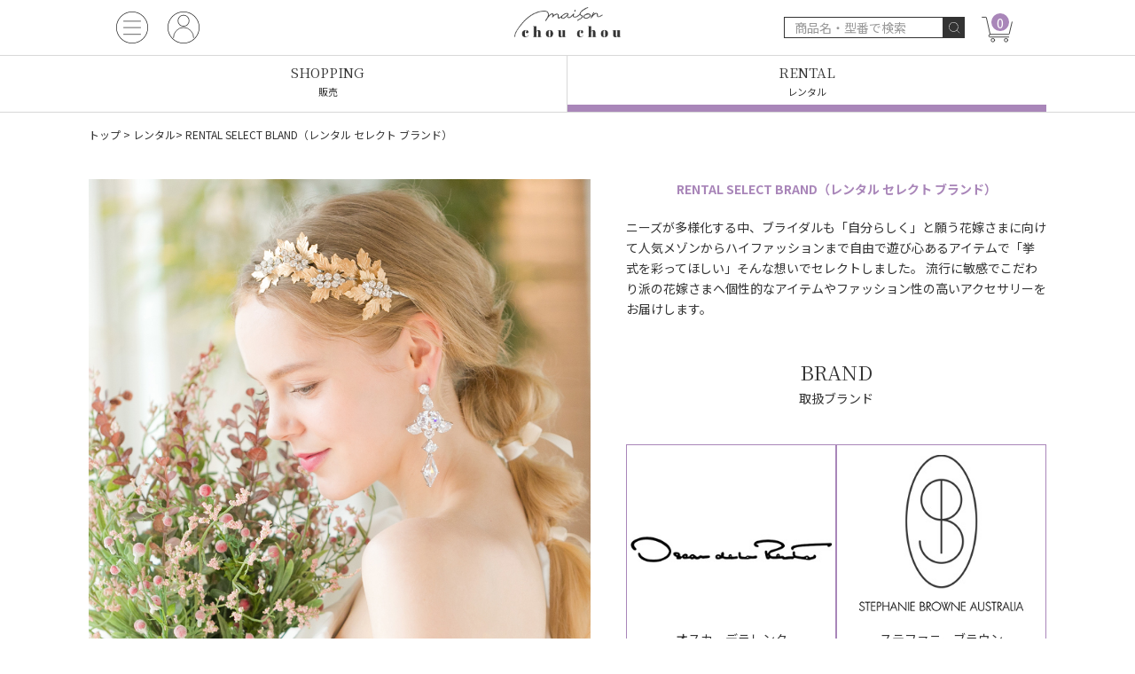

--- FILE ---
content_type: text/html; charset=EUC-JP
request_url: https://m-chouchou.com/?mode=cate&cbid=2589042&csid=0&sort=n
body_size: 8510
content:
<!DOCTYPE html PUBLIC "-//W3C//DTD XHTML 1.0 Transitional//EN" "http://www.w3.org/TR/xhtml1/DTD/xhtml1-transitional.dtd">
<html xmlns:og="http://ogp.me/ns#" xmlns:fb="http://www.facebook.com/2008/fbml" xmlns:mixi="http://mixi-platform.com/ns#" xmlns="http://www.w3.org/1999/xhtml" xml:lang="ja" lang="ja" dir="ltr">
<head>
<meta http-equiv="content-type" content="text/html; charset=euc-jp" />
<meta http-equiv="X-UA-Compatible" content="IE=edge,chrome=1" />
<title>RENTAL SELECT BLAND（レンタル セレクト ブランド） - ブライダルアクセサリーの通販・レンタルなら『メゾンシュシュ』</title>
<meta name="Keywords" content="RENTAL SELECT BLAND（レンタル セレクト ブランド）,ダブスタ,通販,ダブル スタンダード クロージング,キャットウィスカーズ,ソブ,sov,ヴァニラクチュール,VANILLA CoUTURE,emu,エミュ,ブーツ,イランイラン,シュシュ,トムス,toms,オルガブランカ,ブランダル,ウエディング,ヘッド,アクセ,アルピナマダム" />
<meta name="Description" content="ブライダル(ウェディング・ウエディング)アクセサリーの通販・レンタルならメゾンシュシュ。花嫁さまに大人気のおしゃれで洗練されたヘッドドレスやイヤリング・ピアス、ネックレス、ブレスレットなど海外のブライダルアクセサリーが通販・レンタルできます。オルガブランカ、ヴァニラクチュール正規販売。" />
<meta name="Author" content="maison chouchou" />
<meta name="Copyright" content="maison chouchou" />
<meta http-equiv="content-style-type" content="text/css" />
<meta http-equiv="content-script-type" content="text/javascript" />
<link rel="stylesheet" href="https://m-chouchou.com/css/framework/colormekit.css" type="text/css" />
<link rel="stylesheet" href="https://m-chouchou.com/css/framework/colormekit-responsive.css" type="text/css" />
<link rel="stylesheet" href="https://img07.shop-pro.jp/PA01117/733/css/100/index.css?cmsp_timestamp=20260119114614" type="text/css" />

<link rel="alternate" type="application/rss+xml" title="rss" href="https://m-chouchou.com/?mode=rss" />
<link rel="alternate" media="handheld" type="text/html" href="https://m-chouchou.com/?mode=cate&cbid=2589042&csid=0&sort=n" />
<link rel="shortcut icon" href="https://img07.shop-pro.jp/PA01117/733/favicon.ico?cmsp_timestamp=20240522141254" />
<script type="text/javascript" src="//ajax.googleapis.com/ajax/libs/jquery/1.7.2/jquery.min.js" ></script>
<meta property="og:title" content="RENTAL SELECT BLAND（レンタル セレクト ブランド） - ブライダルアクセサリーの通販・レンタルなら『メゾンシュシュ』" />
<meta property="og:description" content="ブライダル(ウェディング・ウエディング)アクセサリーの通販・レンタルならメゾンシュシュ。花嫁さまに大人気のおしゃれで洗練されたヘッドドレスやイヤリング・ピアス、ネックレス、ブレスレットなど海外のブライダルアクセサリーが通販・レンタルできます。オルガブランカ、ヴァニラクチュール正規販売。" />
<meta property="og:url" content="https://m-chouchou.com?mode=cate&cbid=2589042&csid=0&sort=n" />
<meta property="og:site_name" content="ブライダルアクセサリーの通販・レンタルなら『メゾンシュシュ』" />
<meta property="og:image" content=""/>
<script>
  (function(i,s,o,g,r,a,m){i['GoogleAnalyticsObject']=r;i[r]=i[r]||function(){
  (i[r].q=i[r].q||[]).push(arguments)},i[r].l=1*new Date();a=s.createElement(o),
  m=s.getElementsByTagName(o)[0];a.async=1;a.src=g;m.parentNode.insertBefore(a,m)
  })(window,document,'script','//www.google-analytics.com/analytics.js','ga');

  ga('create', 'UA-24514497-2', 'auto');
  ga('send', 'pageview');

</script>

<script>
  var Colorme = {"page":"product_list","shop":{"account_id":"PA01117733","title":"\u30d6\u30e9\u30a4\u30c0\u30eb\u30a2\u30af\u30bb\u30b5\u30ea\u30fc\u306e\u901a\u8ca9\u30fb\u30ec\u30f3\u30bf\u30eb\u306a\u3089\u300e\u30e1\u30be\u30f3\u30b7\u30e5\u30b7\u30e5\u300f"},"basket":{"total_price":0,"items":[]},"customer":{"id":null}};

  (function() {
    function insertScriptTags() {
      var scriptTagDetails = [];
      var entry = document.getElementsByTagName('script')[0];

      scriptTagDetails.forEach(function(tagDetail) {
        var script = document.createElement('script');

        script.type = 'text/javascript';
        script.src = tagDetail.src;
        script.async = true;

        if( tagDetail.integrity ) {
          script.integrity = tagDetail.integrity;
          script.setAttribute('crossorigin', 'anonymous');
        }

        entry.parentNode.insertBefore(script, entry);
      })
    }

    window.addEventListener('load', insertScriptTags, false);
  })();
</script>
<script async src="https://zen.one/analytics.js"></script>
</head>
<body>
<meta name="colorme-acc-payload" content="?st=1&pt=10028&ut=2589042,0&at=PA01117733&v=20260201113923&re=&cn=6982c0db2d46cd4bbe5f0c60682e94ad" width="1" height="1" alt="" /><script>!function(){"use strict";Array.prototype.slice.call(document.getElementsByTagName("script")).filter((function(t){return t.src&&t.src.match(new RegExp("dist/acc-track.js$"))})).forEach((function(t){return document.body.removeChild(t)})),function t(c){var r=arguments.length>1&&void 0!==arguments[1]?arguments[1]:0;if(!(r>=c.length)){var e=document.createElement("script");e.onerror=function(){return t(c,r+1)},e.src="https://"+c[r]+"/dist/acc-track.js?rev=3",document.body.appendChild(e)}}(["acclog001.shop-pro.jp","acclog002.shop-pro.jp"])}();</script><head>
  <meta name="viewport" content="width=device-width, initial-scale=1.0">
</head>
<link rel="stylesheet" href="https://m-chouchou.sakura.ne.jp/m-chouchou21/assets/css/style.min.css">
<div class="wrapper">
  <header>
    <div class="header-inner">
      <div class="header-content">
        <div class="header-left">
          <button id="menu-btn">
            <img class="menu-icon" src="https://m-chouchou.sakura.ne.jp/m-chouchou21/assets/images/mcw_icon_2.svg" alt="menu-icon">
            <img class="menu-close-icon" src="https://m-chouchou.sakura.ne.jp/m-chouchou21/assets/images/mcw_icon_3.svg" alt="menu-close-icon">
          </button>
          <a id="myaccount-pc" href="https://m-chouchou.com/?mode=myaccount">
            <img src="https://m-chouchou.sakura.ne.jp/m-chouchou21/assets/images/mcw_icon_1.svg" alt="">
          </a>
        </div>
        <a class="header-logo" href="https://m-chouchou.com/"><img src="https://m-chouchou.sakura.ne.jp/m-chouchou21/assets/images/logo.png" alt="logo"></a>
        <ul class="header-right">
          <li>
            <button id="search-btn">
              <img src="https://m-chouchou.sakura.ne.jp/m-chouchou21/assets/images/mcw_icon_8.svg" alt="">
            </button>
            <form class="search-form-pc" action="https://m-chouchou.com/" method="GET">
              <input type="hidden" name="mode" value="srh" /><input type="hidden" name="sort" value="n" />
              <div class="search-form-pc-inner">
                <input type="text" name="keyword" placeholder="商品名・型番で検索" /><button id="srch-form-pc-btn" type="submit"><img src="https://m-chouchou.sakura.ne.jp/m-chouchou21/assets/images/search_icon_wh.svg" alt=""></button>
              </div>
            </form>
            <div id="search-menu-sp">
              <div id="menu-search-form-sp">
                <form action="https://m-chouchou.com/" method="GET">
                  <input type="hidden" name="mode" value="srh" /><input type="hidden" name="sort" value="n" />
                  <div class="search-form-inner">
                    <input type="text" name="keyword" placeholder="商品名・型番で検索" />
                    <button id="prd-srch-btn-sp" type="submit"><img src="https://m-chouchou.sakura.ne.jp/m-chouchou21/assets/images/search_icon_wh.svg" alt=""></button>
                  </div>
                </form>
              </div>
            </div>
          </li>
          <li>
            <a id="incart-btn" href="https://m-chouchou.com/cart/proxy/basket?shop_id=PA01117733&shop_domain=m-chouchou.com">
              <span>0</span>
              <img src="https://m-chouchou.sakura.ne.jp/m-chouchou21/assets/images/mcw_icon_4.svg" alt="">
            </a>
          </li>
        </ul>
        <nav id="header-menu">
          <div class="header-wed-ren-navi-container">
            <ul class="header-wed-ren-navi">
              <li class="wed">
                <span class="navi-title">SHOPPING</span><div class="desc">販売</div>
              </li>
              <li class="ren">
                <span class="navi-title">RENTAL</span><div class="desc">レンタル</div>
              </li>
            </ul>
          </div>
          <div id="menu-sec01">
            <a id="myaccount" href="https://m-chouchou.com/?mode=myaccount">
              <img src="https://m-chouchou.sakura.ne.jp/m-chouchou21/assets/images/mcw_icon_1.svg" alt="">
            </a>
            <div id="menu-search-form">
              <form action="https://m-chouchou.com/" method="GET">
                <input type="hidden" name="mode" value="srh" /><input type="hidden" name="sort" value="n" />
                <div class="search-form-inner">
                  <input type="text" name="keyword" placeholder="商品名・型番で検索" />
                  <button id="prd-srch-btn" type="submit"><img src="https://m-chouchou.sakura.ne.jp/m-chouchou21/assets/images/search_icon_wh.svg" alt=""></button>
                </div>
              </form>
            </div>
          </div>
          <div id="menu-sec02">
            <ul class="menu-list wed">
              <li class="menu-single">
                <div class="menu-item-head">
                  <span class="title">ITEMS</span>
                  <span class="sub">【販売】アイテムで選ぶ</span>
                </div>
                <div class="menu-item-body">
                  <ul class="item-list">
                    <li>
                      <a href="?mode=grp&gid=1304386&sort=n">
                        <img src="https://m-chouchou.sakura.ne.jp/m-chouchou21/assets/images/item_dum.jpg" alt="">
                        <div class="name">ヘッドドレス</div>
                      </a>
                    </li>
                    <li>
                      <a href="?mode=grp&gid=1304387&sort=n">
                        <img src="https://m-chouchou.sakura.ne.jp/common/images/header/menu2018/menu_earring.jpg" alt="">
                        <div class="name">イヤリング&ピアス</div>
                      </a>
                    </li>
                    <li>
                      <a href="?mode=grp&gid=1338901&sort=n">
                        <img src="https://m-chouchou.sakura.ne.jp/common/images/header/menu2018/menu_necklace.jpg" alt="">
                        <div class="name">ネックレス</div>
                      </a>
                    </li>
                    <li>
                      <a href="?mode=grp&gid=1304388&sort=n">
                        <img src="https://m-chouchou.sakura.ne.jp/common/images/header/menu2018/menu_bracelet.jpg" alt="">
                        <div class="name">ブレスレット</div>
                      </a>
                    </li>
                    <li>
                      <a href="?mode=grp&gid=1722435&sort=n">
                        <img src="https://m-chouchou.sakura.ne.jp/common/images/header/menu2018/menu_vg.jpg" alt="">
                        <div class="name">ベール&グローブ</div>
                      </a>
                    </li>
                  </ul>
                </div>
              </li>
              <li class="menu-single">
                <div class="menu-item-head">
                  <span class="title">BRAND</span>
                  <span class="sub">【販売】ブランドで選ぶ</span>
                </div>
                <div class="menu-item-body">
                  <ul class="brand-lst">
                    <li>
                      <a href="?mode=cate&cbid=2068373&csid=0&sort=n">
                        <img src="https://m-chouchou.sakura.ne.jp/m-chouchou21/assets/images/orga.jpg" alt="">
                        <div class="name">オルガブランカ</div>
                      </a>
                    </li>
                    <li>
                      <a href="?mode=cate&cbid=2281164&csid=0&sort=n">
                        <img src="https://m-chouchou.sakura.ne.jp/m-chouchou21/assets/images/franc.jpg" alt="">
                        <div class="name">フランブルーム</div>
                      </a>
                    </li>
                    <li>
                      <a href="?mode=cate&cbid=2168155&csid=0&sort=n">
                        <img src="https://m-chouchou.sakura.ne.jp/m-chouchou21/assets/images/mimi.jpg" alt="">
                        <div class="name">ミミキャネル</div>
                      </a>
                    </li>
                    <li>
                      <a href="?mode=cate&cbid=2583330&csid=0&sort=n">
                        <img src="https://m-chouchou.sakura.ne.jp/m-chouchou21/assets/images/bibi.jpg" alt="">
                        <div class="name">ビビアディティ</div>　
                      </a>
                    </li>
                    <li>
                      <a href="?mode=cate&csid=0&cbid=884345&sort=n">
                        <img src="https://m-chouchou.sakura.ne.jp/m-chouchou21/assets/images/vc.jpg" alt="">
                        <div class="name">ヴァニラクチュール</div>　
                      </a>
                    </li>
                  </ul>
                </div>
              </li>
              <li class="menu-single">
                <div class="menu-item-head">
                  <span class="title">COLOR</span>
                  <span class="sub">カラーで選ぶ</span>
                </div>
                <div class="menu-item-body">
                  <ul class="color-list">
                    <li class="color-single">
                      <a class="color-single-inner" href="?mode=grp&gid=2589178&sort=n">
                        <span class="color c1"></span>
                        <span>ホワイト</span>
                      </a>
                    </li>
                    <li class="color-single">
                      <a class="color-single-inner" href="?mode=grp&gid=2589180&sort=n">
                        <span class="color c2"></span>
                        <span>ゴールド</span>
                      </a>
                    </li>
                    <li class="color-single">
                      <a class="color-single-inner" href="?mode=grp&gid=2589181&sort=n">
                        <span class="color c3"></span>
                        <span>シルバー</span>
                      </a>
                    </li>
                    <li class="color-single">
                      <a class="color-single-inner" href="?mode=grp&gid=2589844&sort=n">
                        <span class="color c4"></span>
                        <span>ピンク</span>
                      </a>
                    </li>
                    <li class="color-single">
                      <a class="color-single-inner" href="?mode=grp&gid=2589850&sort=n">
                        <span class="color c6"></span>
                        <span>グリーン</span>
                      </a>
                    </li>
                  </ul>
                </div>
              </li>
              <li>
                <ul class="menu-guide">
                  <li><a href="?mode=f5">お買い物ガイド</a></li>
                  <li><a href="?mode=f6">よくある質問</a></li>
                  <li><a href="https://maison-chouchou.shop-pro.jp/secure/?shop_id=PA01117733&tmpl_type=51&mode=inq">メールでお問い合わせ</a></li>
                  <li><a href="?mode=f1" class="top-back">ショッピングトップに戻る</a></li>
                </ul>
              </li>
            </ul>
            <ul class="menu-list ren">
              <li class="menu-single">
                <div class="menu-item-head">
                  <span class="title">ITEMS</span>
                  <span class="sub">【レンタル】アイテムで選ぶ</span>
                </div>
                <div class="menu-item-body">
                  <ul class="item-list">
                    <li>
                      <a href="?mode=grp&gid=2357156&sort=n">
                        <img src="https://m-chouchou.sakura.ne.jp/common/images/header/rental/r_h.jpg" alt="">
                        <div class="name">ヘッドドレス</div>
                      </a>
                    </li>
                    <li>
                      <a href="?mode=grp&gid=2357160&sort=n">
                        <img src="https://m-chouchou.sakura.ne.jp/common/images/header/rental/r_ep.jpg" alt="">
                        <div class="name">イヤリング&ピアス</div>
                      </a>
                    </li>
                    <li>
                      <a href="?mode=grp&gid=2357157&sort=n">
                        <img src="https://m-chouchou.sakura.ne.jp/common/images/header/rental/r_n.jpg" alt="">
                        <div class="name">ネックレス</div>
                      </a>
                    </li>
                    <li>
                      <a href="?mode=grp&gid=2357162&sort=n">
                        <img src="https://m-chouchou.sakura.ne.jp/common/images/header/rental/r_b.jpg" alt="">
                        <div class="name">ブレスレット</div>
                      </a>
                    </li>
                    <li>
                      <a href="?mode=grp&gid=2357163&sort=n">
                        <img src="https://m-chouchou.sakura.ne.jp/common/images/header/rental/r_vg.jpg" alt="">
                        <div class="name">ベール&グローブ</div>
                      </a>
                    </li>
                  </ul>
                </div>
              </li>
              <li class="menu-single">
                <div class="menu-item-head">
                  <span class="title">BRAND</span>
                  <span class="sub">【レンタル】ブランドで選ぶ</span>
                </div>
                <div class="menu-item-body">
                  <ul class="brand-lst">
                    <li>
                      <a href="?mode=cate&cbid=2576576&csid=0&sort=n"><img src="https://m-chouchou.sakura.ne.jp/m-chouchou21/assets/images/r_fb.jpg" alt=""><div class="name">フランブルーム</div></a>
                    </li>
                    <li>
                      <a href="?mode=cate&cbid=2576574&csid=0&sort=n"><img src="https://m-chouchou.sakura.ne.jp/m-chouchou21/assets/images/r_mimi.jpg" alt=""><div class="name">ミミキャネル</div></a>
                    </li>
                    <li>
                      <a href="?mode=cate&cbid=2583328&csid=0&sort=n"><img src="https://m-chouchou.sakura.ne.jp/m-chouchou21/assets/images/r_bibi.jpg" alt=""><div class="name">ビビアディティ</div></a>
                    </li>
                    <li>
                      <a href="?mode=cate&cbid=2588653&csid=0&sort=n"><img src="https://m-chouchou.sakura.ne.jp/m-chouchou21/assets/images/r_vc.jpg" alt=""><div class="name">ヴァニラクチュール</div></a>
                    </li>
                    <li>
                      <a href="?mode=cate&cbid=2589042&csid=0&sort=n"><img src="https://m-chouchou.sakura.ne.jp/m-chouchou21/assets/images/r_sb.jpg" alt=""><div class="name">人気海外ブランド</div></a>
                    </li>
                    <li>
                      <a href="?mode=cate&cbid=2589042&csid=1&sort=n"><img src="https://m-chouchou.sakura.ne.jp/m-chouchou21/assets/images/r_sb_os.jpg" alt=""><div class="name">オスカーデラレンタ</div></a>
                    </li>
                    <li>
                      <a href="?mode=cate&cbid=2589042&csid=2&sort=n"><img src="https://m-chouchou.sakura.ne.jp/m-chouchou21/assets/images/r_sb_sb.jpg" alt=""><div class="name">ステファニーブラウン</div></a>
                    </li>
                    <li>
                      <a href="?mode=cate&cbid=2589042&csid=3&sort=n"><img src="https://m-chouchou.sakura.ne.jp/m-chouchou21/assets/images/r_sb_ch.jpg" alt=""><div class="name">クロエ</div></a>
                    </li>
                    <li>
                      <a href="?mode=cate&cbid=2589042&csid=4&sort=n"><img src="https://m-chouchou.sakura.ne.jp/m-chouchou21/assets/images/r_sb_tb.jpg" alt=""><div class="name">トリーバーチ</div></a>
                    </li>
                    <li>
                      <a href="?mode=cate&cbid=2589042&csid=5&sort=n"><img src="https://m-chouchou.sakura.ne.jp/m-chouchou21/assets/images/r_sb_mm.jpg" alt=""><div class="name">メゾンマルジェラ</div></a>
                    </li>
                    <li>
                      <a href="?mode=cate&cbid=2589082&csid=0&sort=n"><img src="https://m-chouchou.sakura.ne.jp/m-chouchou21/assets/images/r_si.jpg" alt=""><div class="name">セレクト一点物</div></a>
                    </li>
                  </ul>
                </div>
              </li>
              <li class="menu-single">
                <div class="menu-item-head">
                  <span class="title">COLOR</span>
                  <span class="sub">カラーで選ぶ</span>
                </div>
                <div class="menu-item-body">
                  <ul class="color-list">
                    <li class="color-single">
                      <a class="color-single-inner" href="?mode=grp&gid=2589858&sort=n">
                        <span class="color c1"></span>
                        <span>ホワイト</span>
                      </a>
                    </li>
                    <li class="color-single">
                      <a class="color-single-inner" href="?mode=grp&gid=2589861&sort=n">
                        <span class="color c2"></span>
                        <span>ゴールド</span>
                      </a>
                    </li>
                    <li class="color-single">
                      <a class="color-single-inner" href="?mode=grp&gid=2589862&sort=n">
                        <span class="color c3"></span>
                        <span>シルバー</span>
                      </a>
                    </li>
                    <li class="color-single">
                      <a class="color-single-inner" href="?mode=grp&gid=2589865&sort=n">
                        <span class="color c4"></span>
                        <span>ピンク</span>
                      </a>
                    </li>
                    <li class="color-single">
                      <a class="color-single-inner" href="?mode=grp&gid=2589870&sort=n">
                        <span class="color c6"></span>
                        <span>グリーン</span>
                      </a>
                    </li>
                  </ul>
                </div>
              </li>
              <li>
                <ul class="menu-guide">
                  <li><a href="?mode=f11">レンタル利用規約</a></li>
                  <li><a href="?mode=f10">レンタルの流れ</a></li>
                  <li><a href="?mode=f12">よくある質問</a></li>
                  <li><a href="https://maison-chouchou.shop-pro.jp/secure/?shop_id=PA01117733&tmpl_type=51&mode=inq">メールでお問い合わせ</a></li>
                  <li><a href="?mode=f4" class="top-back">レンタルトップに戻る</a></li>
                </ul>
              </li>
            </ul>
            <ul class="menu-sns-lst">
              
              <li><a href="https://instagram.com/maison_chouchou" target="_blank"><img src="https://m-chouchou.sakura.ne.jp/m-chouchou21/assets/images/insta_icon.svg" alt="insta_icon"></a></li>
              <li><a href="https://line.me/R/ti/p/%40onk8043l" target="_blank"><img src="https://m-chouchou.sakura.ne.jp/m-chouchou21/assets/images/line_icon.svg" alt="line_icon"></a></li>
            </ul>
          </div>
        </nav>
      </div>
      <div class="header-wed-ren-navi-container links">
        <ul class="header-wed-ren-navi">
          <li class="wed">
            <a href="?mode=f1">
              <span class="navi-title">SHOPPING</span><div class="desc">販売</div>
            </a>
          </li>
          <li class="ren">
            <a href="?mode=f4">
              <span class="navi-title">RENTAL</span><div class="desc">レンタル</div>
            </a>
          </li>
        </ul>
      </div>
    </div>
  </header>
  <div class="container">
          <link rel="stylesheet" type="text/css" href="https://m-chouchou.sakura.ne.jp/m-chouchou21/assets/slick/slick.css"/>
<link rel="stylesheet" type="text/css" href="https://m-chouchou.sakura.ne.jp/m-chouchou21/assets/slick/slick-theme.css"/>
<div id="archive">
  <ol class="breadcrumb">
    
    <li><a href="./">トップ</a></li>
    
          
              <li>> <a href="?mode=cate&cbid=2589042&csid=0&sort=n">RENTAL SELECT BLAND（レンタル セレクト ブランド）</a></li>
            
            </ol>
  
  <div class="brand-main-wrapper">
    <div class="brand-slider-container">
      <div class="brand-slider" id="brand-slider">
      </div>
    </div>
    <div class="brand-desc">
      <div class="title" id="brand-desc-title">ブライダル アクセ ブランド francbloom( フランブルーム )</div>
      <div class="detail" id="brand-desc-detail">女性ごころをくすぐる世界観を一人でも多くの花嫁に体験してほしい。<br>そんな想いから、フェミニンで美しいフォルムにこだわったハンドメイドアクセサリーです。</div>
    </div>
    <div class="brand-items">
      <div class="title">
        <h2>BRAND</h2>
        <div class="sub">取扱ブランド</div>
      </div>
      <ul class="bi-list" id="bi-list"></ul>
    </div>
  </div>
  <div class="brand-sub" id="brand-sub">
    <div class="brand-sub-inner">
      <h2 id="brand-sub-title"></h2>
      <div id="brand-sub-desc"></div>
    </div>
  </div>
  <section class="item-head-container">
    <div class="item-head-inner-sp">
      <ul class="item-head" id="item-head-sp">
      </ul>
    </div>
    <div class="item-head-inner-pc">
      <ul class="item-head" id="item-head-pc">
      </ul>
    </div>
  </section>
  <section id="waso">
  </section>
  <section class="ranking" id="ranking">
    <div class="ranking-inner">
      <div class="title">
        <div class="title-inner">
          <h2>RANKING</h2>
          <div class="date">00.00~00.00</div>
        </div>
      </div>
      <ol class="rank-items" id="rank-items">
      </ol>
    </div>
  </section>
  <div class="prd-lst-info">
    <div class="prd-num-container">
      <span class="prd-num">アイテム数：38</span><span class="prd-num-start-end">（1-24件）</span>
    </div>
    <div class="prd-sort-lst-container">
      <span class="lst-name">表示順：</span>
      <ul class="prd-sort-lst">
                <li><a href="?mode=cate&cbid=2589042&csid=0">おすすめ順</a></li>
                        <li><a href="?mode=cate&cbid=2589042&csid=0&sort=p">価格順</a></li>
                        <li class="active">新着順</li>
                </li>
      </ul>
    </div>
  </div>
    <ul class="prd-lst">
        <li>
      <a class="prd-single" href="?pid=183479257">
        <div class="prd-single-img-wrapper">
          <div class="prd-single-img" style="background-image: url(https://img07.shop-pro.jp/PA01117/733/product/183479257.jpg?cmsp_timestamp=20241111124121);">
                                  </div>
        </div>
        <div class="desc">
          <span class="name"><img class='new_mark_img1' src='https://img.shop-pro.jp/img/new/icons8.gif' style='border:none;display:inline;margin:0px;padding:0px;width:auto;' />【R】Bijou Earring(ビジューイヤリング)(ゴールド)Oscar de la Renta(オスカーデラレンタ)</span>
          <div class="price">
                      7,000円(税込7,700円)
                    </div>
        </div>
      </a>
    </li>
        <li>
      <a class="prd-single" href="?pid=150039294">
        <div class="prd-single-img-wrapper">
          <div class="prd-single-img" style="background-image: url(https://img07.shop-pro.jp/PA01117/733/product/150039294.jpg?cmsp_timestamp=20210527192830);">
                                    <div class="soldout">SOLD OUT</div>
                      </div>
        </div>
        <div class="desc">
          <span class="name">【R】Pearl Charm Choker from MM6(パールチャームチョーカー)(オフ)Maison Margiela(メゾンマルジェラ)</span>
          <div class="price">
                      12,000円(税込13,200円)
                    </div>
        </div>
      </a>
    </li>
        <li>
      <a class="prd-single" href="?pid=150037338">
        <div class="prd-single-img-wrapper">
          <div class="prd-single-img" style="background-image: url(https://img07.shop-pro.jp/PA01117/733/product/150037338.jpg?cmsp_timestamp=20210527192829);">
                                  </div>
        </div>
        <div class="desc">
          <span class="name">【R】Crystal Chain Necklace(クリスタルチェーンネックレス)(シルバー)Maison Margiela(メゾンマルジェラ)</span>
          <div class="price">
                      15,000円(税込16,500円)
                    </div>
        </div>
      </a>
    </li>
        <li>
      <a class="prd-single" href="?pid=150037015">
        <div class="prd-single-img-wrapper">
          <div class="prd-single-img" style="background-image: url(https://img07.shop-pro.jp/PA01117/733/product/150037015.jpg?cmsp_timestamp=20210527192828);">
                                  </div>
        </div>
        <div class="desc">
          <span class="name">【R】Crystal Chain Bracelet from MM6(クリスタルチェーンブレスレット)(シルバー)Maison Margiela(メゾンマルジェラ)</span>
          <div class="price">
                      10,000円(税込11,000円)
                    </div>
        </div>
      </a>
    </li>
        <li>
      <a class="prd-single" href="?pid=150027445">
        <div class="prd-single-img-wrapper">
          <div class="prd-single-img" style="background-image: url(https://img07.shop-pro.jp/PA01117/733/product/150027445.jpg?cmsp_timestamp=20230923051633);">
                                  </div>
        </div>
        <div class="desc">
          <span class="name">【R】Chainring Drop Earring(チェーンリングドロップイヤリング)(ゴールド)Chloe(クロエ)</span>
          <div class="price">
                      11,000円(税込12,100円)
                    </div>
        </div>
      </a>
    </li>
        <li>
      <a class="prd-single" href="?pid=150026818">
        <div class="prd-single-img-wrapper">
          <div class="prd-single-img" style="background-image: url(https://img07.shop-pro.jp/PA01117/733/product/150026818.jpg?cmsp_timestamp=20210527192826);">
                                  </div>
        </div>
        <div class="desc">
          <span class="name">【R】Hoop Drop Earring(フープドロップイヤリング)(ゴールド)Chloe(クロエ)</span>
          <div class="price">
                      12,000円(税込13,200円)
                    </div>
        </div>
      </a>
    </li>
        <li>
      <a class="prd-single" href="?pid=150025676">
        <div class="prd-single-img-wrapper">
          <div class="prd-single-img" style="background-image: url(https://img07.shop-pro.jp/PA01117/733/product/150025676.jpg?cmsp_timestamp=20240626125959);">
                                  </div>
        </div>
        <div class="desc">
          <span class="name">【R】Dragonfiy Pierce(ドラゴンフライピアス)(ゴールド)Tory Burch(トリーバーチ)</span>
          <div class="price">
                      10,000円(税込11,000円)
                    </div>
        </div>
      </a>
    </li>
        <li>
      <a class="prd-single" href="?pid=150024905">
        <div class="prd-single-img-wrapper">
          <div class="prd-single-img" style="background-image: url(https://img07.shop-pro.jp/PA01117/733/product/150024905.jpg?cmsp_timestamp=20210527192823);">
                                    <div class="soldout">SOLD OUT</div>
                      </div>
        </div>
        <div class="desc">
          <span class="name">【R】 Flower Garden Hoop Pierce(フラワーガーデンフープピアス)(ゴールド)Oscar de la Renta(オスカーデラレンタ)</span>
          <div class="price">
                      12,000円(税込13,200円)
                    </div>
        </div>
      </a>
    </li>
        <li>
      <a class="prd-single" href="?pid=150016472">
        <div class="prd-single-img-wrapper">
          <div class="prd-single-img" style="background-image: url(https://img07.shop-pro.jp/PA01117/733/product/150016472.jpg?cmsp_timestamp=20230907171002);">
                                  </div>
        </div>
        <div class="desc">
          <span class="name">【R】Large Impatiens Earring(ラージインパチェンスイヤリング)(シルバー)Oscar de la Renta(オスカーデラレンタ)</span>
          <div class="price">
                      13,000円(税込14,300円)
                    </div>
        </div>
      </a>
    </li>
        <li>
      <a class="prd-single" href="?pid=150016470">
        <div class="prd-single-img-wrapper">
          <div class="prd-single-img" style="background-image: url(https://img07.shop-pro.jp/PA01117/733/product/150016470.jpg?cmsp_timestamp=20210527192816);">
                                  </div>
        </div>
        <div class="desc">
          <span class="name">【R】Large Impatiens Earring(ラージインパチェンスイヤリング)(ゴールド)Oscar de la Renta(オスカーデラレンタ)</span>
          <div class="price">
                      13,000円(税込14,300円)
                    </div>
        </div>
      </a>
    </li>
        <li>
      <a class="prd-single" href="?pid=150016469">
        <div class="prd-single-img-wrapper">
          <div class="prd-single-img" style="background-image: url(https://img07.shop-pro.jp/PA01117/733/product/150016469.jpg?cmsp_timestamp=20240410165556);">
                                  </div>
        </div>
        <div class="desc">
          <span class="name">【R】Large Impatiens Earring(ラージインパチェンスイヤリング)(ピンクゴールド)Oscar de la Renta(オスカーデラレンタ)</span>
          <div class="price">
                      13,000円(税込14,300円)
                    </div>
        </div>
      </a>
    </li>
        <li>
      <a class="prd-single" href="?pid=150016301">
        <div class="prd-single-img-wrapper">
          <div class="prd-single-img" style="background-image: url(https://img07.shop-pro.jp/PA01117/733/product/150016301.jpg?cmsp_timestamp=20210527192813);">
                                  </div>
        </div>
        <div class="desc">
          <span class="name">【R】 Clrcle Drop Earring(サークルドロップイヤリング)(シルバー)Oscar de la Renta(オスカーデラレンタ)</span>
          <div class="price">
                      12,000円(税込13,200円)
                    </div>
        </div>
      </a>
    </li>
        <li>
      <a class="prd-single" href="?pid=150014435">
        <div class="prd-single-img-wrapper">
          <div class="prd-single-img" style="background-image: url(https://img07.shop-pro.jp/PA01117/733/product/150014435.jpg?cmsp_timestamp=20230919155711);">
                                  </div>
        </div>
        <div class="desc">
          <span class="name">【R】Classic Short Tassel Earring(クラシックショートタッセルイヤリング)(シルバー)Oscar de la Renta(オスカーデラレンタ)</span>
          <div class="price">
                      7,000円(税込7,700円)
                    </div>
        </div>
      </a>
    </li>
        <li>
      <a class="prd-single" href="?pid=150014434">
        <div class="prd-single-img-wrapper">
          <div class="prd-single-img" style="background-image: url(https://img07.shop-pro.jp/PA01117/733/product/150014434.jpg?cmsp_timestamp=20210527192810);">
                                  </div>
        </div>
        <div class="desc">
          <span class="name">【R】Classic Short Tassel Earring(クラシックショートタッセルイヤリング)(ゴールド)Oscar de la Renta(オスカーデラレンタ)</span>
          <div class="price">
                      7,000円(税込7,700円)
                    </div>
        </div>
      </a>
    </li>
        <li>
      <a class="prd-single" href="?pid=150014433">
        <div class="prd-single-img-wrapper">
          <div class="prd-single-img" style="background-image: url(https://img07.shop-pro.jp/PA01117/733/product/150014433.jpg?cmsp_timestamp=20241025153248);">
                                  </div>
        </div>
        <div class="desc">
          <span class="name">【R】Classic Short Tassel Earring(クラシックショートタッセルイヤリング)(オフ)Oscar de la Renta(オスカーデラレンタ)</span>
          <div class="price">
                      7,000円(税込7,700円)
                    </div>
        </div>
      </a>
    </li>
        <li>
      <a class="prd-single" href="?pid=150014432">
        <div class="prd-single-img-wrapper">
          <div class="prd-single-img" style="background-image: url(https://img07.shop-pro.jp/PA01117/733/product/150014432.jpg?cmsp_timestamp=20230314010133);">
                                  </div>
        </div>
        <div class="desc">
          <span class="name">【R】Classic Short Tassel Earring(クラシックショートタッセルイヤリング)(ライトピンク)Oscar de la Renta(オスカーデラレンタ)</span>
          <div class="price">
                      7,000円(税込7,700円)
                    </div>
        </div>
      </a>
    </li>
        <li>
      <a class="prd-single" href="?pid=150014431">
        <div class="prd-single-img-wrapper">
          <div class="prd-single-img" style="background-image: url(https://img07.shop-pro.jp/PA01117/733/product/150014431.jpg?cmsp_timestamp=20241025134319);">
                                  </div>
        </div>
        <div class="desc">
          <span class="name">【R】Classic Short Tassel Earring(クラシックショートタッセルイヤリング)(コーラルピンク)Oscar de la Renta(オスカーデラレンタ)</span>
          <div class="price">
                      7,000円(税込7,700円)
                    </div>
        </div>
      </a>
    </li>
        <li>
      <a class="prd-single" href="?pid=150012373">
        <div class="prd-single-img-wrapper">
          <div class="prd-single-img" style="background-image: url(https://img07.shop-pro.jp/PA01117/733/product/150012373.jpg?cmsp_timestamp=20210527192803);">
                                  </div>
        </div>
        <div class="desc">
          <span class="name">【R】Classic Long Tassel Earring(クラシックロングタッセルイヤリング)(シルバー)Oscar de la Renta(オスカーデラレンタ)</span>
          <div class="price">
                      10,000円(税込11,000円)
                    </div>
        </div>
      </a>
    </li>
        <li>
      <a class="prd-single" href="?pid=150012372">
        <div class="prd-single-img-wrapper">
          <div class="prd-single-img" style="background-image: url(https://img07.shop-pro.jp/PA01117/733/product/150012372.jpg?cmsp_timestamp=20210527192802);">
                                  </div>
        </div>
        <div class="desc">
          <span class="name">【R】Classic Long Tassel Earring(クラシックロングタッセルイヤリング)(ゴールド)Oscar de la Renta(オスカーデラレンタ)</span>
          <div class="price">
                      10,000円(税込11,000円)
                    </div>
        </div>
      </a>
    </li>
        <li>
      <a class="prd-single" href="?pid=150012371">
        <div class="prd-single-img-wrapper">
          <div class="prd-single-img" style="background-image: url(https://img07.shop-pro.jp/PA01117/733/product/150012371.jpg?cmsp_timestamp=20210527192759);">
                                  </div>
        </div>
        <div class="desc">
          <span class="name">【R】Classic Long Tassel Earring(クラシックロングタッセルイヤリング)(オフ)Oscar de la Renta(オスカーデラレンタ)</span>
          <div class="price">
                      10,000円(税込11,000円)
                    </div>
        </div>
      </a>
    </li>
        <li>
      <a class="prd-single" href="?pid=149433893">
        <div class="prd-single-img-wrapper">
          <div class="prd-single-img" style="background-image: url(https://img07.shop-pro.jp/PA01117/733/product/149433893.jpg?cmsp_timestamp=20210527192758);">
                                  </div>
        </div>
        <div class="desc">
          <span class="name">【R】Abbey Garden Bandeau(アビーガーデンバンド)(ゴールド)STEPHANIE BROWNE(ステファニーブラウン)</span>
          <div class="price">
                      14,000円(税込15,400円)
                    </div>
        </div>
      </a>
    </li>
        <li>
      <a class="prd-single" href="?pid=149433498">
        <div class="prd-single-img-wrapper">
          <div class="prd-single-img" style="background-image: url(https://img07.shop-pro.jp/PA01117/733/product/149433498.jpg?cmsp_timestamp=20210527192756);">
                                  </div>
        </div>
        <div class="desc">
          <span class="name">【R】Golden Ivy Bracelet(ゴールデンアイビーヘッドドレス)(ゴールド)STEPHANIE BROWNE(ステファニーブラウン)</span>
          <div class="price">
                      8,000円(税込8,800円)
                    </div>
        </div>
      </a>
    </li>
        <li>
      <a class="prd-single" href="?pid=149433497">
        <div class="prd-single-img-wrapper">
          <div class="prd-single-img" style="background-image: url(https://img07.shop-pro.jp/PA01117/733/product/149433497.jpg?cmsp_timestamp=20210527192753);">
                                  </div>
        </div>
        <div class="desc">
          <span class="name">【R】Golden Ivy Bracelet(ゴールデンアイビーブレスレット)(ゴールド)STEPHANIE BROWNE(ステファニーブラウン)</span>
          <div class="price">
                      6,000円(税込6,600円)
                    </div>
        </div>
      </a>
    </li>
        <li>
      <a class="prd-single" href="?pid=149400642">
        <div class="prd-single-img-wrapper">
          <div class="prd-single-img" style="background-image: url(https://img07.shop-pro.jp/PA01117/733/product/149400642.jpg?cmsp_timestamp=20210527192750);">
                                  </div>
        </div>
        <div class="desc">
          <span class="name">【R】Fiorentina Comb(フィオレンティーナコーム)(ゴールド)RENTAL SELECT BLAND(レンタル セレクト ブランド) </span>
          <div class="price">
                      10,000円(税込11,000円)
                    </div>
        </div>
      </a>
    </li>
      </ul>
    <div class="page_navi">
    
    
    
                                                                                                                                                                                                                                                                                                                                                                                                                                                                                                                                                                                                                                                                                      
    
    <div class="pager">
                                      <span class="current">1</span>
                                        <a href="?mode=cate&cbid=2589042&csid=0&sort=n&page=2">2</a>
                            <a href="?mode=cate&cbid=2589042&csid=0&sort=n&page=2">&gt;</a>
          </div>
  </div>
  <div id="ban"></div>
  </div>
<div id="ylang-modal">
  <a href="https://eilyily.com/" target="_blank">
    <img src="https://m-chouchou.sakura.ne.jp/common/brand/eilyily/eilyily_gift02.png" alt="">
  </a>
  <div id="ylang-modal-overlay"></div>
</div>
<script type="text/javascript" src="https://m-chouchou.sakura.ne.jp/m-chouchou21/assets/slick/slick.min.js"></script>
<script type="text/javascript" src="https://m-chouchou.sakura.ne.jp/m-chouchou21/assets/js/archive.js" charset="euc-jp"></script>
<script type="text/javascript" src="https://m-chouchou.sakura.ne.jp/m-chouchou21/assets/js/archive_head_ren.js" charset="euc-jp"></script>
<script type="text/javascript" src="https://m-chouchou.sakura.ne.jp/m-chouchou21/assets/js/items.js" charset="euc-jp"></script>
<script type="text/javascript" src="https://m-chouchou.sakura.ne.jp/m-chouchou21/assets/js/routing.js" charset="euc-jp"></script>
<script type="text/javascript" src="https://m-chouchou.sakura.ne.jp/m-chouchou21/assets/js/ranking.js" charset="euc-jp"></script>
<script type="text/javascript" src="https://m-chouchou.sakura.ne.jp/m-chouchou21/assets/js/waso.js" charset="euc-jp"></script>      </div>
  <footer>
    <ul class="freepage-bans">
      <li>
        <a href="?mode=f2">
          <img src="https://m-chouchou.sakura.ne.jp/m-chouchou21/assets/images/ban_2.png" alt="">
          <div class="text">花嫁さま着用写真</div>
        </a>
      </li>
      <li>
        <a href="?mode=f7">
          <img src="https://m-chouchou.sakura.ne.jp/m-chouchou21/assets/images/ban_3.png" alt="">
          <div class="text">雑誌・メディア掲載アイテム</div>
        </a>
      </li>
    </ul>
    <section class="common-banner">
      <a class="wed" href="?mode=f1">
        <img src="https://m-chouchou.sakura.ne.jp/m-chouchou21/assets/images/wed_ban.jpg" alt="">
      </a>
      <a class="rental" href="?mode=f4">
        <img src="https://m-chouchou.sakura.ne.jp/m-chouchou21/assets/images/rental_ban.jpg" alt="">
      </a>
    </section>
    <ul class="footer-guide01">
      <li class="gi01">
        <h2>11,000円以上ご購入で送料無料</h2>
        <div class="desc">送料：全国一律880円（税込）※沖縄・離島をのぞく</div>
      </li>
    </ul>
    <div class="footer-bans-container">
      <div class="title">OTHER SERVICE</div>
      <ul class="footer-bans">
        <li>
          <a href="https://eilyily.com/" target="_blank">
            <img src="https://m-chouchou.sakura.ne.jp/m-chouchou21/assets/images/eily_ban.jpg" alt="">
            <div class="text">ヘアアクセサリー・シュシュ「エイリーイリー」</div>
          </a>
        </li>
        <li>
          <a href="https://maisonharu.official.ec/">
            <img src="https://m-chouchou.sakura.ne.jp/m-chouchou21/assets/images/haru_ban.jpg" alt="">
            <div class="text">成人式・振袖ヘアアクセサリー「メゾンハル」</div>
          </a>
        </li>
      </ul>
    </div>
    <ul class="footer-sns-lst">
      <li><a href="https://instagram.com/maison_chouchou" target="_blank"><img src="https://m-chouchou.sakura.ne.jp/m-chouchou21/assets/images/insta_icon.svg" alt="insta_icon"></a></li>
      <li><a href="https://line.me/R/ti/p/%40onk8043l" target="_blank"><img src="https://m-chouchou.sakura.ne.jp/m-chouchou21/assets/images/line_icon.svg" alt="line_icon"></a></li>
      <li><a href="https://maison-chouchou.shop-pro.jp/secure/?mode=inq&shop_id=PA01117733" target="_blank"><img src="https://m-chouchou.sakura.ne.jp/m-chouchou21/assets/images/mail_icon.svg" alt="line_icon"></a></li>
    </ul>
    <ul class="footer-guide02" id="footer-guide02">
      <li class="left"><a href="?mode=f5#tokushoho">特定商取引法に基づく表記</a></li>
      <li><a href="?mode=privacy">プライバシーポリシー</a></li>
    </ul>
    <div class="footer-shop-info">
      <a class="footer-logo" href="https://m-chouchou.com/"><img src="https://m-chouchou.sakura.ne.jp/m-chouchou21/assets/images/logo.png" alt="footer-logo"></a>
      <div class="desc">
        <span class="sp">【営業日時】平日9:30 - 18:30（土・日・祝日をのぞく）</span>
        <div class="desc-pc">
          <div class="desc-pc-sec01">【営業日時】平日9:30 - 18:30（土・日・祝日をのぞく）</div>
          <div class="desc-pc-sec02"><span id="desc-pc-sec02-addpart"></span><a href="?mode=privacy">プライバシーポリシー</a><span class="separator">|</span><a href="?mode=f5#tokushoho">特定商法取引に基づく表記</a></div>
        </div>
      </div>
    </div>
    <div class="copyright"><span class="mark">&#169; maison chouchou.</span><br>本サイトの掲載画像・テキストの無断転載や使用を一切禁じます。</div>
  </footer>
  <!-- <div id="modal-holiday">
    <div class="modal-container">
      <img src="https://m-chouchou.sakura.ne.jp/m-chouchou21/assets/images/holiday_mc.jpg" alt="">
    </div>
  </div> -->
</div>
<script type="text/javascript" src="https://m-chouchou.sakura.ne.jp/m-chouchou21/assets/js/menu.js" charset="euc-jp"></script>
<script type="text/javascript" src="https://m-chouchou.sakura.ne.jp/m-chouchou21/assets/js/index.js" charset="euc-jp"></script><script type="text/javascript" src="https://m-chouchou.com/js/cart.js" ></script>
<script type="text/javascript" src="https://m-chouchou.com/js/async_cart_in.js" ></script>
<script type="text/javascript" src="https://m-chouchou.com/js/product_stock.js" ></script>
<script type="text/javascript" src="https://m-chouchou.com/js/js.cookie.js" ></script>
<script type="text/javascript" src="https://m-chouchou.com/js/favorite_button.js" ></script>
</body></html>

--- FILE ---
content_type: text/css
request_url: https://m-chouchou.sakura.ne.jp/m-chouchou21/assets/css/style.min.css
body_size: 17653
content:
@charset "UTF-8";@import url(https://fonts.googleapis.com/css2?family=Noto+Sans+JP:wght@300;400;500;700&family=Noto+Serif+JP:wght@300;400;500;600;700&display=swap);/*! normalize.css v8.0.1 | MIT License | github.com/necolas/normalize.css */html{line-height:1.15;-webkit-text-size-adjust:100%}body{margin:0;line-height:1.7;font-size:15px;font-family:'Noto Sans JP';font-weight:400}main{display:block}h1{font-size:2em;margin:.67em 0}hr{-webkit-box-sizing:content-box;box-sizing:content-box;height:0;overflow:visible}pre{font-family:monospace,monospace;font-size:1em}a{background-color:transparent}abbr[title]{border-bottom:none;text-decoration:underline;-webkit-text-decoration:underline dotted;text-decoration:underline dotted}b,strong{font-weight:bolder}code,kbd,samp{font-family:monospace,monospace;font-size:1em}small{font-size:80%}sub,sup{font-size:75%;line-height:0;position:relative;vertical-align:baseline}sub{bottom:-.25em}sup{top:-.5em}img{border-style:none}button,input,optgroup,select,textarea{font-family:inherit;font-size:100%;line-height:1.15;margin:0}button,input{overflow:visible}button,select{text-transform:none}[type=button],[type=reset],[type=submit],button{-webkit-appearance:button}[type=button]::-moz-focus-inner,[type=reset]::-moz-focus-inner,[type=submit]::-moz-focus-inner,button::-moz-focus-inner{border-style:none;padding:0}[type=button]:-moz-focusring,[type=reset]:-moz-focusring,[type=submit]:-moz-focusring,button:-moz-focusring{outline:1px dotted ButtonText}fieldset{padding:.35em .75em .625em}legend{-webkit-box-sizing:border-box;box-sizing:border-box;color:inherit;display:table;max-width:100%;padding:0;white-space:normal}progress{vertical-align:baseline}textarea{overflow:auto}[type=checkbox],[type=radio]{-webkit-box-sizing:border-box;box-sizing:border-box;padding:0}[type=number]::-webkit-inner-spin-button,[type=number]::-webkit-outer-spin-button{height:auto}[type=search]{-webkit-appearance:textfield;outline-offset:-2px}[type=search]::-webkit-search-decoration{-webkit-appearance:none}::-webkit-file-upload-button{-webkit-appearance:button;font:inherit}details{display:block}summary{display:list-item}[hidden],template{display:none}.container{width:100%;padding:0}a:hover{text-decoration:none}*,::after,::before{-webkit-box-sizing:border-box;box-sizing:border-box}.breadcrumb{margin:20px 5%;font-size:12px}.breadcrumb a{color:#333}.breadcrumb a:hover{opacity:.6}@media (min-width:992px){.breadcrumb{width:1080px;margin:20px auto 40px}}.ranking{margin-bottom:80px;display:none}.ranking.active{display:block}@media (min-width:992px){.ranking .ranking-inner{width:1080px;margin:0 auto}}.ranking .title{text-align:center;margin-bottom:40px;display:-webkit-box;display:-ms-flexbox;display:flex;-webkit-box-pack:center;-ms-flex-pack:center;justify-content:center}.ranking .title .title-inner{background-color:#fff;padding:0 2%;position:relative}.ranking .title .title-inner h2{margin:0;font-family:'Noto Serif JP';font-weight:400}@media (min-width:992px){.ranking .title .title-inner h2{font-size:32px}}.ranking .title .title-inner .date{display:none;color:#aeaeae;font-size:13px}.ranking .title .title-inner::after{position:absolute;content:'';border-bottom:1px solid #333;width:90vw;display:block;top:50%;z-index:-1;-webkit-transform:translate(-50%);transform:translate(-50%);left:50%}@media (min-width:992px){.ranking .title .title-inner::after{width:1024px}}.ranking .rank-items{margin:0 5%;list-style:none;display:-webkit-box;display:-ms-flexbox;display:flex}@media (min-width:992px){.ranking .rank-items{margin:0 40px;-webkit-box-pack:justify;-ms-flex-pack:justify;justify-content:space-between}}.ranking .rank-items li{width:33%}@media (min-width:768px){.ranking .rank-items li{width:auto}}.ranking .rank-items .ri-single{margin:15px;display:block;-webkit-transition:all .3s;transition:all .3s}.ranking .rank-items .ri-single:hover{opacity:.6}@media (min-width:992px){.ranking .rank-items .ri-single{display:-webkit-box;display:-ms-flexbox;display:flex}}.ranking .rank-items .ri-single .ri-single-img{position:relative}@media (min-width:992px){.ranking .rank-items .ri-single .ri-single-img{width:160px;margin-right:15px}}.ranking .rank-items .ri-single .badge{position:absolute;width:34px;height:34px;display:-webkit-box;display:-ms-flexbox;display:flex;-webkit-box-pack:center;-ms-flex-pack:center;justify-content:center;background-color:#ffc2c2;color:#fff;border-radius:50%;-webkit-box-align:center;-ms-flex-align:center;align-items:center;font-family:'Noto Serif JP';font-style:italic;font-weight:700;font-size:20px;top:-15px;left:-15px}@media (min-width:992px){.ranking .rank-items .ri-single .badge{font-size:29px;width:44px;height:44px}}.ranking .rank-items .ri-single .desc{color:#333;margin-top:7px}@media (min-width:768px){.ranking .rank-items .ri-single .desc{width:130px}}.ranking .rank-items .ri-single .desc .prd-name{font-size:14px;line-height:1.5}.ranking .rank-items .ri-single .desc .price{font-weight:700}@media (min-width:992px){.ranking .rank-items .ri-single .desc{display:-webkit-box;display:-ms-flexbox;display:flex;-webkit-box-orient:vertical;-webkit-box-direction:normal;-ms-flex-direction:column;flex-direction:column;-webkit-box-pack:end;-ms-flex-pack:end;justify-content:end}}.prd-lst-info{margin-top:40px}@media (min-width:992px){.prd-lst-info{display:-webkit-box;display:-ms-flexbox;display:flex;width:1080px;margin:40px auto 0}}.prd-lst-info .prd-num-container{border-top:1px solid #333;border-bottom:1px solid #333;padding:5px 5%}@media (min-width:992px){.prd-lst-info .prd-num-container{width:710px;padding:12px 40px;border-right:1px solid #333}}.prd-lst-info .prd-num-container .prd-num{font-weight:500}@media (min-width:992px){.prd-lst-info .prd-sort-lst-container{padding:12px 40px;width:370px;display:-webkit-box;display:-ms-flexbox;display:flex;-webkit-box-pack:center;-ms-flex-pack:center;justify-content:center;-webkit-box-align:center;-ms-flex-align:center;align-items:center;border-top:1px solid #333;border-bottom:1px solid #333}}.prd-lst-info .prd-sort-lst-container .lst-name{display:none}@media (min-width:992px){.prd-lst-info .prd-sort-lst-container .lst-name{display:inline-block}}.prd-lst-info .prd-sort-lst{margin:0;list-style:none;display:-webkit-box;display:-ms-flexbox;display:flex;-ms-flex-pack:distribute;justify-content:space-around}@media (min-width:992px){.prd-lst-info .prd-sort-lst{display:inline-block}.prd-lst-info .prd-sort-lst::after{display:block;content:"";clear:both}}.prd-lst-info .prd-sort-lst li{padding:5px 0;width:33.3%;text-align:center;border-bottom:1px solid #333;border-right:1px solid #333}.prd-lst-info .prd-sort-lst li:nth-child(3){border-right:none}.prd-lst-info .prd-sort-lst li.active{border-bottom:2px solid #ffc2c2;font-weight:500}.prd-lst-info .prd-sort-lst li.active.ren{border-bottom:2px solid #a986b9}.prd-lst-info .prd-sort-lst li a{color:#b7b7b7;display:block}@media (min-width:992px){.prd-lst-info .prd-sort-lst li{float:left;width:auto;padding:0 8px;border-bottom:none}.prd-lst-info .prd-sort-lst li a{color:#333;-webkit-transition:all .3s;transition:all .3s}.prd-lst-info .prd-sort-lst li a:hover{opacity:.6}.prd-lst-info .prd-sort-lst li.active{border-bottom:none;color:#ffc2c2}.prd-lst-info .prd-sort-lst li.active.ren{color:#a986b9;border:none}}.prd-lst{margin:0;list-style:none;padding:5%}.prd-lst::after{display:block;content:"";clear:both}@media (min-width:992px){.prd-lst{width:1080px;margin:0 auto;padding:80px 40px}}.prd-lst li{float:left;width:48%;margin:0 4% 15px 0}.prd-lst li:nth-child(2n){margin:0 0 15px 0}@media (min-width:768px){.prd-lst li{width:23.2%;margin:0 20px 20px 0}.prd-lst li:nth-child(2n){margin:0 20px 20px 0}.prd-lst li:nth-child(4n){margin:0 0 20px 0}}.prd-lst li .prd-single{-webkit-transition:all .3s;transition:all .3s}.prd-lst li .prd-single:hover .prd-single-img{opacity:.8;-webkit-transform:scale(1.05);transform:scale(1.05);cursor:pointer;-webkit-transition-duration:.5s;transition-duration:.5s;-webkit-transition-timing-function:ease-in-out;transition-timing-function:ease-in-out}.prd-lst li .prd-single-img-wrapper{position:relative;height:auto;padding-top:100%;overflow:hidden}.prd-lst li .prd-single-img{margin-bottom:10px;position:absolute;width:100%;height:100%;left:0;top:0;background-size:cover;background-repeat:no-repeat;-webkit-transition:all 1s ease-out;transition:all 1s ease-out}.prd-lst li .prd-single-img img{width:100%}.prd-lst li .prd-single-img .soldout{position:absolute;top:0;display:-webkit-box;display:-ms-flexbox;display:flex;background-color:rgba(0,0,0,.5);color:#fff;width:100%;height:100%;font-size:18px;-webkit-box-pack:center;-ms-flex-pack:center;justify-content:center;-webkit-box-align:center;-ms-flex-align:center;align-items:center}.prd-lst li .desc{margin:7px 0 10px}.prd-lst li .desc .name{display:block;font-size:14px;color:#333}.prd-lst li .price{color:#333;font-weight:700}.prd-lst li .price .discount{color:red}.prd-tag{background-color:#ffc1c1;color:#fff;border-radius:12px;padding:0 10px;margin-right:7px;font-size:13px}.prd-tag.new{background-color:#fe6363}.prd-tag.pick{background-color:#ffc1c1}.prd-tag.restock{background-color:#8fc9ff}.prd-tag.soldout{background-color:#ccc}.prd-tag.popular{background-color:#d8c499}.prd-tag.sale{background-color:#ffc1c1}.prd-tag.ren{background-color:#a986b9}.prd-tag.mag{background-color:#c1dca4}.prd-tag.long{background-color:#fbd342}.no-item{padding:5%}@media (min-width:992px){.no-item{width:1080px;margin:0 auto}}.pagination-container{text-align:center;margin-bottom:80px}.pagination-container .pagination{list-style:none;margin:0;display:inline-block}.pagination-container .pagination::after{display:block;content:"";clear:both}.pagination-container .pagination li{margin:0 3px;float:left}.pagination-container .pagination li .pa-single{border:1px solid #333;padding:2px 8px;color:#333;border-radius:4px}.pagination-container .pagination li .pa-single.active{background-color:#333;color:#fff}.pagination-container .pagination li .pa-single:hover{background-color:#333;color:#fff}.item-head-container{display:none}.item-head-container.active{display:block}@media (min-width:768px){.item-head-container .item-head-inner-sp{display:none}}.item-head-container .item-head-inner-sp .item-head{list-style:none;margin:0 0 80px}.item-head-container .item-head-inner-sp .item-head li{margin-bottom:20px}.item-head-container .item-head-inner-sp .item-head li .ih-single{display:block;padding:12% 5%;background-image:url(https://m-chouchou.sakura.ne.jp/m-chouchou21/assets/images/head01.jpg);background-size:75%;background-repeat:no-repeat;background-position:left;-webkit-transition:all .3s;transition:all .3s}.item-head-container .item-head-inner-sp .item-head li .ih-single::after{display:block;content:"";clear:both}.item-head-container .item-head-inner-sp .item-head li .ih-single:hover{opacity:.6}.item-head-container .item-head-inner-sp .item-head li .ih-single .text{float:right;text-align:center;color:#333;font-family:'Noto Serif JP'}.item-head-container .item-head-inner-sp .item-head li .ih-single .text .title{font-size:30px}.item-head-container .item-head-inner-sp .item-head li .ih-single.r-hd{background-image:url(https://m-chouchou.sakura.ne.jp/m-chouchou21/assets/images/r_head01.jpg)}.item-head-container .item-head-inner-sp .item-head li .ih-single.ch{padding:10% 5%;background-position:right;background-image:url(https://m-chouchou.sakura.ne.jp/m-chouchou21/assets/images/head02.jpg)}.item-head-container .item-head-inner-sp .item-head li .ih-single.ch .text{float:left}.item-head-container .item-head-inner-sp .item-head li .ih-single.ch .text .title{line-height:1.2;font-size:28px}.item-head-container .item-head-inner-sp .item-head li .ih-single.r-ch{padding:10% 5%;background-position:right;background-image:url(https://m-chouchou.sakura.ne.jp/m-chouchou21/assets/images/r_head02.jpg)}.item-head-container .item-head-inner-sp .item-head li .ih-single.r-ch .text{float:left}.item-head-container .item-head-inner-sp .item-head li .ih-single.r-ch .text .title{line-height:1.2;font-size:28px}.item-head-container .item-head-inner-sp .item-head li .ih-single.co{background-image:url(https://m-chouchou.sakura.ne.jp/m-chouchou21/assets/images/head03.jpg)}.item-head-container .item-head-inner-sp .item-head li .ih-single.r-co{background-image:url(https://m-chouchou.sakura.ne.jp/m-chouchou21/assets/images/r_head03.jpg)}.item-head-container .item-head-inner-sp .item-head li .ih-single.earring{background-image:url(https://m-chouchou.sakura.ne.jp/m-chouchou21/assets/images/arc_earring.jpg)}.item-head-container .item-head-inner-sp .item-head li .ih-single.r-earring{background-image:url(https://m-chouchou.sakura.ne.jp/m-chouchou21/assets/images/r_arc_earring.jpg)}.item-head-container .item-head-inner-sp .item-head li .ih-single.pierce{background-position:right;background-image:url(https://m-chouchou.sakura.ne.jp/m-chouchou21/assets/images/arc_pierce.jpg)}.item-head-container .item-head-inner-sp .item-head li .ih-single.pierce .text{float:left}.item-head-container .item-head-inner-sp .item-head li .ih-single.r-pierce{background-position:right;background-image:url(https://m-chouchou.sakura.ne.jp/m-chouchou21/assets/images/r_arc_pierce.jpg)}.item-head-container .item-head-inner-sp .item-head li .ih-single.r-pierce .text{float:left}.item-head-container .item-head-inner-sp .item-head li .ih-single.pi{background-position:right;background-image:url(https://m-chouchou.sakura.ne.jp/m-chouchou21/assets/images/head04.jpg)}.item-head-container .item-head-inner-sp .item-head li .ih-single.pi .text{float:left}.item-head-container .item-head-inner-sp .item-head li .ih-single.r-pi{background-position:right;background-image:url(https://m-chouchou.sakura.ne.jp/m-chouchou21/assets/images/r_head04.jpg)}.item-head-container .item-head-inner-sp .item-head li .ih-single.r-pi .text{float:left}.item-head-container .item-head-inner-sp .item-head li .ih-single.ja{background-image:url(https://m-chouchou.sakura.ne.jp/m-chouchou21/assets/images/head05.jpg)}.item-head-container .item-head-inner-sp .item-head li .ih-single.r-ja{background-image:url(https://m-chouchou.sakura.ne.jp/m-chouchou21/assets/images/r_head05.jpg)}.item-head-container .item-head-inner-pc{display:none}@media (min-width:768px){.item-head-container .item-head-inner-pc{display:block}}@media (min-width:768px){.item-head-container .item-head-inner-pc .item-head{display:-webkit-box;display:-ms-flexbox;display:flex;width:1080px;margin:0 auto 160px;list-style:none;-webkit-box-pack:justify;-ms-flex-pack:justify;justify-content:space-between}}.item-head-container .item-head-inner-pc .item-head .ih-single{position:relative;display:block;-webkit-transition:all .3s;transition:all .3s}.item-head-container .item-head-inner-pc .item-head .ih-single:hover{opacity:.6}.item-head-container .item-head-inner-pc .item-head .ih-single .text{position:absolute;bottom:-31px;width:100%;text-align:center;color:#333;font-family:'Noto Serif JP'}.item-head-container .item-head-inner-pc .item-head .ih-single .text .title{font-size:25px}.item-head-container .item-head-inner-pc .item-head .ih-single.ch{-webkit-transform:translateY(50px);transform:translateY(50px)}.item-head-container .item-head-inner-pc .item-head .ih-single.ch .text{bottom:-41px}.item-head-container .item-head-inner-pc .item-head .ih-single.r-ch{-webkit-transform:translateY(50px);transform:translateY(50px)}.item-head-container .item-head-inner-pc .item-head .ih-single.r-ch .text{bottom:-41px}.item-head-container .item-head-inner-pc .item-head .ih-single.pierce{-webkit-transform:translateY(50px);transform:translateY(50px)}.item-head-container .item-head-inner-pc .item-head .ih-single.pierce .text{bottom:-41px}.item-head-container .item-head-inner-pc .item-head .ih-single.r-pierce{-webkit-transform:translateY(50px);transform:translateY(50px)}.item-head-container .item-head-inner-pc .item-head .ih-single.r-pierce .text{bottom:-41px}.item-head-container .item-head-inner-pc .item-head .ih-single.pi{-webkit-transform:translateY(50px);transform:translateY(50px)}.item-head-container .item-head-inner-pc .item-head .ih-single.r-pi{-webkit-transform:translateY(50px);transform:translateY(50px)}.item-head-container .item-head-other{padding:60px 0;background-color:#f1f1f1;margin-bottom:40px}@media (min-width:992px){.item-head-container .item-head-other{padding:140px 0}}.item-head-container .item-head-other h1{font-size:25px;font-family:'Noto Serif JP';text-align:center;margin:0}.item-head-container .item-head-other h1 span{display:block;font-weight:400;font-size:13px}.item-head-container .item-head-pc-container .item-head-pc{display:none}.checkeditems{margin-bottom:80px}@media (min-width:992px){.checkeditems{margin-bottom:160px}}.checkeditems .title{text-align:center;margin-bottom:40px;display:-webkit-box;display:-ms-flexbox;display:flex;-webkit-box-pack:center;-ms-flex-pack:center;justify-content:center;position:relative;background-color:#fff}.checkeditems .title::after{content:'';position:absolute;border-bottom:1px solid #333;width:100%;top:50%}@media (min-width:768px){.checkeditems .title::after{width:1080px}}.checkeditems .title .title-inner{background-color:#fff;padding:0 2%;position:relative;z-index:1}.checkeditems .title .title-inner h2{margin:0;font-family:'Noto Serif JP';font-weight:400}@media (min-width:992px){.checkeditems .title .title-inner h2{font-size:32px}}.checkeditems .title .title-inner .sub{font-size:14px}.checkeditems .checkeditems-slider{padding:0 5%}@media (min-width:992px){.checkeditems .checkeditems-slider{width:1024px;margin:0 auto}}.checkeditems .checkeditems-slider .ci-single{padding:0 4%;display:block}.checkeditems .checkeditems-slider .slick-prev{left:10px}.checkeditems .checkeditems-slider .slick-prev:before{content:'<'!important;color:#333;font-size:24px}.checkeditems .checkeditems-slider .slick-next{right:10px}.checkeditems .checkeditems-slider .slick-next:before{content:'>'!important;color:#333;font-size:24px}.common-banner{margin-bottom:80px}@media (min-width:992px){.common-banner{display:-webkit-box;display:-ms-flexbox;display:flex;margin-bottom:160px}.common-banner .wed{width:50%;display:block;-webkit-transition:all .3s;transition:all .3s}.common-banner .wed:hover{opacity:.6}.common-banner .wed img{width:100%}.common-banner .rental{display:block;width:50%;-webkit-transition:all .3s;transition:all .3s}.common-banner .rental:hover{opacity:.6}.common-banner .rental img{width:100%}}.fadein{-webkit-transform:translate(0,40px);transform:translate(0,40px);opacity:0;-webkit-transition:all 1.5s;transition:all 1.5s}.fadein.on{-webkit-transform:translate(0,0);transform:translate(0,0);opacity:1}.underline{position:relative;display:inline-block;text-decoration:none}.underline::after{position:absolute;bottom:-4px;left:0;content:'';width:100%;height:1px;background:#333;-webkit-transform:scale(0,1);transform:scale(0,1);-webkit-transform-origin:right top;transform-origin:right top;-webkit-transition:-webkit-transform .3s;transition:-webkit-transform .3s;transition:transform .3s;transition:transform .3s,-webkit-transform .3s}.underline:hover::after{-webkit-transform-origin:left top;transform-origin:left top;-webkit-transform:scale(1,1);transform:scale(1,1)}#btn-area{position:fixed;bottom:10px;right:5%;width:87px;height:auto;z-index:10;display:none}@media (min-width:768px){#btn-area{width:170px;bottom:70px}}#btn-area #top-back-btn{margin-bottom:10px;border:1px solid #333;width:87px;height:87px;border-radius:50%;text-align:center;color:#333;text-decoration:none;display:-webkit-box;display:-ms-flexbox;display:flex;-webkit-box-orient:vertical;-webkit-box-direction:normal;-ms-flex-direction:column;flex-direction:column;-webkit-box-align:center;-ms-flex-align:center;align-items:center;-webkit-box-pack:center;-ms-flex-pack:center;justify-content:center}@media (min-width:768px){#btn-area #top-back-btn{width:170px;height:170px;margin-bottom:20px}}#btn-area #top-back-btn:hover{-webkit-animation-name:hoverlink;animation-name:hoverlink;-webkit-animation-duration:.5s;animation-duration:.5s;-webkit-animation-timing-function:linear;animation-timing-function:linear;-webkit-animation-delay:0s;animation-delay:0s;-webkit-animation-iteration-count:1;animation-iteration-count:1;-webkit-animation-direction:normal;animation-direction:normal;-webkit-animation-fill-mode:none;animation-fill-mode:none;-webkit-animation-play-state:running;animation-play-state:running}@-webkit-keyframes hoverlink{0%{opacity:.1}100%{opacity:1}}@keyframes hoverlink{0%{opacity:.1}100%{opacity:1}}#btn-area #top-back-btn .title{font-family:'Noto Serif JP';font-size:15px}@media (min-width:768px){#btn-area #top-back-btn .title{font-size:22px}}#btn-area #top-back-btn .sub{font-size:10px}@media (min-width:768px){#btn-area #top-back-btn .sub{font-size:16px}}.sp-loader{width:25px;height:25px;clear:both;margin:20px auto;-webkit-transition:all .3s;transition:all .3s}.sp-loader.disable{display:none}.sp-circle{border:4px rgba(0,0,0,.25) solid;border-top:4px #000 solid;border-radius:50%;-webkit-animation:spCircRot .6s infinite linear;animation:spCircRot .6s infinite linear}@-webkit-keyframes spCircRot{from{-webkit-transform:rotate(0)}to{-webkit-transform:rotate(359deg)}}@keyframes spCircRot{from{-webkit-transform:rotate(0);transform:rotate(0)}to{-webkit-transform:rotate(359deg);transform:rotate(359deg)}}#modal-holiday{z-index:3000;position:fixed;top:0;left:0;background-color:rgba(0,0,0,.6);display:-webkit-box;display:-ms-flexbox;display:flex;width:100%;height:100%;-webkit-box-align:center;-ms-flex-align:center;align-items:center;-webkit-box-pack:center;-ms-flex-pack:center;justify-content:center;visibility:hidden;padding:0 12%}@media (min-width:768px){#modal-holiday{padding:0}}#modal-holiday.active{visibility:visible}@media (min-width:768px){#modal-holiday .modal-container{width:550px}}#hidden{opacity:0;visibility:hidden;height:1px}#hidden h1{margin:0}#hidden p{margin:0}header{position:fixed;z-index:100;width:100%;background-color:#fff}header .header-inner .header-content{position:relative;padding:8px 5%}header .header-inner .header-content::after{display:block;content:"";clear:both}@media (min-width:992px){header .header-inner .header-content{width:1080px;margin:0 auto;padding:8px 30px}}header .header-wed-ren-navi-container{border-top:1px solid #d8d8d8;border-bottom:1px solid #d8d8d8}header .header-wed-ren-navi-container .header-wed-ren-navi{margin:0;display:-webkit-box;display:-ms-flexbox;display:flex;list-style:none}@media (min-width:992px){header .header-wed-ren-navi-container .header-wed-ren-navi{width:1080px;margin:0 auto}}header .header-wed-ren-navi-container .header-wed-ren-navi li{width:50%;text-align:center;padding:6px 0}header .header-wed-ren-navi-container .header-wed-ren-navi li a{display:block;-webkit-transition:all .3s;transition:all .3s}header .header-wed-ren-navi-container .header-wed-ren-navi li a:hover{opacity:.6}header .header-wed-ren-navi-container .header-wed-ren-navi li .navi-title{font-family:'Noto Serif JP';color:#333}header .header-wed-ren-navi-container .header-wed-ren-navi li .desc{font-size:11px;color:#333}header .header-wed-ren-navi-container .header-wed-ren-navi li.wed{border-right:1px solid #d8d8d8}header .header-wed-ren-navi-container .header-wed-ren-navi li.wed.active{border-bottom:8px solid #ffc2c2}header .header-wed-ren-navi-container .header-wed-ren-navi li.ren.active{border-bottom:8px solid #a986b9}header .header-left{float:left}header .header-left::after{display:block;content:"";clear:both}header #menu-btn{margin:4px 0;float:left;padding:0;border:none;background-color:unset}header #menu-btn:hover{opacity:.6}header #menu-btn .menu-icon{width:38px}header #menu-btn .menu-close-icon{width:38px;display:none}header #menu-btn.active .menu-icon{display:none}header #menu-btn.active .menu-close-icon{display:block}header #myaccount-pc{display:none;float:left;margin:4px 20px}@media (min-width:992px){header #myaccount-pc{display:inline-block}}header #myaccount-pc img{width:38px}header .header-logo{display:inline-block;margin:0;position:absolute;left:50%;-webkit-transform:translateX(-50%);transform:translateX(-50%)}header .header-logo img{width:120px}header .header-right{float:right;list-style:none;margin:0}header .header-right::after{display:block;content:"";clear:both}@media (min-width:992px){header .header-right{display:-webkit-box;display:-ms-flexbox;display:flex;-webkit-box-align:center;-ms-flex-align:center;align-items:center}}header .header-right li{float:left}header .header-right #search-btn{padding:0;margin:0;border:none;background-color:unset}header .header-right #search-btn img{width:43px}header .header-right #search-btn:hover{opacity:.6}@media (min-width:992px){header .header-right #search-btn{display:none}}header .header-right #search-menu-sp{display:block;position:absolute;top:121px;left:0;background-color:#fff;width:100%;display:none;padding:20px 5%}header .header-right #search-menu-sp::after{display:block;content:"";clear:both}header .header-right #search-menu-sp.active{display:-webkit-box;display:-ms-flexbox;display:flex;-webkit-box-pack:center;-ms-flex-pack:center;justify-content:center}@media (min-width:992px){header .header-right #search-menu-sp{display:none}header .header-right #search-menu-sp.active{display:none}}header .header-right #search-menu-sp #myaccount-sp{float:left;margin:0 15px}header .header-right #search-menu-sp #myaccount-sp img{width:30px}header .header-right #search-menu-sp #menu-search-form-sp{float:left;width:calc(100% - 70px)}header .header-right #search-menu-sp #menu-search-form-sp form{margin:0}header .header-right #search-menu-sp #menu-search-form-sp .search-form-inner{display:-webkit-box;display:-ms-flexbox;display:flex}header .header-right #search-menu-sp #menu-search-form-sp .search-form-inner input{width:calc(100% - 30px);height:auto;border:1px solid #333;border-radius:3px 0 0 3px;border-right:none}header .header-right #search-menu-sp #menu-search-form-sp .search-form-inner #prd-srch-btn-sp{background-color:#333;border:none;padding:0}header .header-right #search-menu-sp #menu-search-form-sp .search-form-inner #prd-srch-btn-sp img{width:30px}header .header-right #incart-btn{position:relative;width:45px;display:block;height:45px}header .header-right #incart-btn span{background-color:#ffc2c2;color:#fff;border-radius:50%;width:20px;display:-webkit-box;display:-ms-flexbox;display:flex;height:20px;-webkit-box-pack:center;-ms-flex-pack:center;justify-content:center;-webkit-box-align:center;-ms-flex-align:center;align-items:center;position:absolute;left:50%;-webkit-transform:translate(-50%,7px);transform:translate(-50%,7px)}header .header-right #incart-btn span.ren{background-color:#a986b9}header .header-right #incart-btn img{width:100%;position:absolute;bottom:-1px;left:-3px}header .header-right .search-form-pc{display:none}@media (min-width:992px){header .header-right .search-form-pc{display:block;margin:0}header .header-right .search-form-pc input{width:180px;border:1px solid #333;border-radius:0;padding:11px}header .header-right .search-form-pc #srch-form-pc-btn{margin-right:17px;background-color:#333;border:none;padding:0}header .header-right .search-form-pc #srch-form-pc-btn img{width:24px}}@media (min-width:768px){header.front-page{background-color:unset}header.front-page .header-inner{padding-top:30px}header.front-page .header-inner .header-logo img{width:210px}header.front-page .header-inner #menu-btn{display:none}header.front-page .header-inner #myaccount-pc{display:none}header.front-page .header-inner #incart-btn{display:none}header.front-page .header-inner .search-form-pc input{background-color:unset}header.front-page .header-inner .search-form-pc input::-webkit-input-placeholder{color:#333}header.front-page .header-inner .search-form-pc input:-ms-input-placeholder{color:#333}header.front-page .header-inner .search-form-pc input::-ms-input-placeholder{color:#333}header.front-page .header-inner .search-form-pc input::placeholder{color:#333}header.front-page .header-wed-ren-navi-container{display:none}}header #header-menu{position:fixed;top:62px;left:0;background-color:rgba(255,255,255,.9);width:100%;-webkit-transition:all .3s;transition:all .3s;visibility:hidden;opacity:0}header #header-menu.active{visibility:visible;opacity:1}header #header-menu.wed{background-color:rgba(255,237,237,.9)}header #header-menu.ren{background-color:rgba(251,242,255,.9)}header #header-menu #prd-srch-btn{background-color:#333;border:none;padding:0}header #header-menu #prd-srch-btn img{width:30px}header #header-menu .header-wed-ren-navi-container{background-color:#fff}header #header-menu .header-wed-ren-navi-container .header-wed-ren-navi li{-webkit-transition:all .3s;transition:all .3s}header #header-menu .header-wed-ren-navi-container .header-wed-ren-navi li:hover{opacity:.6;cursor:pointer}header #header-menu #menu-sec01{padding:20px 5%;display:-webkit-box;display:-ms-flexbox;display:flex}header #header-menu #menu-sec01::after{display:block;content:"";clear:both}header #header-menu #menu-sec01.active{display:block}@media (min-width:992px){header #header-menu #menu-sec01{display:none}header #header-menu #menu-sec01.active{display:none}}header #header-menu #menu-sec01 #myaccount{margin:0 15px}header #header-menu #menu-sec01 #myaccount img{width:30px}header #header-menu #menu-sec01 #menu-search-form{width:calc(100% - 70px)}header #header-menu #menu-sec01 #menu-search-form form{margin:0}header #header-menu #menu-sec01 #menu-search-form .search-form-inner{display:-webkit-box;display:-ms-flexbox;display:flex}header #header-menu #menu-sec01 #menu-search-form .search-form-inner input{width:calc(100% - 30px);height:auto;border:1px solid #333;border-radius:3px 0 0 3px;border-right:none}header #header-menu #menu-sec02{padding:0 5%;height:calc(100vh - 122px);overflow-y:scroll}@media (min-width:992px){header #header-menu #menu-sec02{width:1080px;margin:0 auto}}header #header-menu .menu-list{margin:0 0 20px;list-style:none}header #header-menu .menu-list.wed{display:none}header #header-menu .menu-list.wed.active{display:block}header #header-menu .menu-list.ren{display:none}header #header-menu .menu-list.ren.active{display:block}header #header-menu .menu-list>li{border-bottom:1px solid #333}header #header-menu .menu-list>li:last-child{border-bottom:none}header #header-menu .menu-list>li .menu-item-head{padding:12px 0;position:relative}header #header-menu .menu-list>li .menu-item-head .title{font-family:'Noto Serif JP';font-size:20px;margin-right:7px}header #header-menu .menu-list>li .menu-item-head .sub{font-family:'Noto Serif JP';font-size:12px}header #header-menu .menu-list>li .menu-item-head::after{position:absolute;content:'';background-image:url(https://m-chouchou.sakura.ne.jp/m-chouchou21/assets/images/menu-arrow.png);background-size:contain;background-repeat:no-repeat;display:block;width:15px;height:8px;right:0;top:50%}header #header-menu .menu-list>li .menu-item-head:hover{opacity:.6;cursor:pointer}header #header-menu .menu-list>li .menu-item-head.active:after{-webkit-transform:rotate(-180deg);transform:rotate(-180deg)}header #header-menu .menu-list>li .menu-item-body{display:none}header #header-menu .menu-list>li .menu-item-body.active{display:block}header #header-menu .menu-list>li .item-list{list-style:none;margin:0}header #header-menu .menu-list>li .item-list::after{display:block;content:"";clear:both}header #header-menu .menu-list>li .item-list li{float:left;margin:0 2% 20px 0;width:32%}header #header-menu .menu-list>li .item-list li:nth-child(3n){margin-right:0}@media (min-width:992px){header #header-menu .menu-list>li .item-list li{margin:0 2% 20px 0;width:18.2%}header #header-menu .menu-list>li .item-list li:nth-child(3n){margin-right:20px}header #header-menu .menu-list>li .item-list li:nth-child(5n){margin-right:0}}header #header-menu .menu-list>li .item-list li img{width:100%}header #header-menu .menu-list>li .item-list li .name{color:#333;font-size:12px}header #header-menu .menu-list>li .brand-lst{list-style:none;margin:0}header #header-menu .menu-list>li .brand-lst::after{display:block;content:"";clear:both}header #header-menu .menu-list>li .brand-lst li{float:left;margin:0 2% 5px 0;width:32%}header #header-menu .menu-list>li .brand-lst li:nth-child(3n){margin-right:0}@media (min-width:992px){header #header-menu .menu-list>li .brand-lst li{margin:0 15px 20px 0;width:15%}header #header-menu .menu-list>li .brand-lst li:nth-child(3n){margin-right:20px}header #header-menu .menu-list>li .brand-lst li:nth-child(6n){margin-right:0}}header #header-menu .menu-list>li .brand-lst li img{width:100%}header #header-menu .menu-list>li .brand-lst li .name{color:#333;font-size:12px}header #header-menu .menu-list>li .color-list{margin:0;list-style:none}header #header-menu .menu-list>li .color-list::after{display:block;content:"";clear:both}header #header-menu .menu-list>li .color-list .color-single{float:left;margin:0 12px 14px 0}@media (min-width:992px){header #header-menu .menu-list>li .color-list .color-single{margin:0 24px 14px 0}}header #header-menu .menu-list>li .color-list .color-single .color-single-inner{display:-webkit-box;display:-ms-flexbox;display:flex;-webkit-box-align:center;-ms-flex-align:center;align-items:center;color:#333;-webkit-transition:all .3s;transition:all .3s}header #header-menu .menu-list>li .color-list .color-single .color-single-inner:hover{opacity:.6}header #header-menu .menu-list>li .color-list .color-single .color-single-inner .color{background-color:#333;width:30px;height:30px;display:inline-block;border-radius:50%;margin-right:9px}@media (min-width:992px){header #header-menu .menu-list>li .color-list .color-single .color-single-inner .color{width:40px;height:40px;margin-right:11px}}header #header-menu .menu-list>li .color-list .color-single .color-single-inner .color.c1{border:1px solid #d8d8d8;background-color:#fff}header #header-menu .menu-list>li .color-list .color-single .color-single-inner .color.c2{background-color:#d7c295}header #header-menu .menu-list>li .color-list .color-single .color-single-inner .color.c3{background-color:#cecece}header #header-menu .menu-list>li .color-list .color-single .color-single-inner .color.c4{background-color:#ffdede}header #header-menu .menu-list>li .color-list .color-single .color-single-inner .color.c5{background-color:#f5b9a7}header #header-menu .menu-list>li .color-list .color-single .color-single-inner .color.c6{background-color:#aabbb9}header #header-menu .menu-guide{list-style:none;margin:0;padding:30px 0 0}header #header-menu .menu-guide::after{display:block;content:"";clear:both}header #header-menu .menu-guide li{float:left;margin:0 4% 10px 0;width:48%}header #header-menu .menu-guide li:nth-child(2n){margin-right:0}header #header-menu .menu-guide li a{border:1px solid #333;display:block;text-align:center;font-size:13px;padding:6px 0;color:#333;-webkit-transition:all .3s;transition:all .3s}header #header-menu .menu-guide li a:hover{opacity:.6}header #header-menu .menu-guide li a.top-back{background-color:#333;color:#fff}header #header-menu .menu-guide li a.top-back:hover{background-color:transparent;color:#333}header #header-menu .menu-sns-lst{list-style:none;margin:40px 0;display:-webkit-box;display:-ms-flexbox;display:flex;-webkit-box-pack:center;-ms-flex-pack:center;justify-content:center}header #header-menu .menu-sns-lst li{margin:0 5px}header #header-menu .menu-sns-lst li a{display:block;width:40px;height:40px;border:1px solid #333;border-radius:50%}#top{padding:116px 0 0}@media (min-width:768px){#top{padding:0}}#top #loader{position:fixed;top:0;width:100%;height:100%;background-color:#fff;left:0;z-index:100;visibility:hidden;opacity:0;-webkit-transition:all .8s;transition:all .8s}#top #loader.active{opacity:1;visibility:visible}#top .top-main-container{font-family:'Noto Serif JP';color:#fff}@media (min-width:768px){#top .top-main-container{display:-webkit-box;display:-ms-flexbox;display:flex}}#top .top-main-container .sec01{background-image:url(https://m-chouchou.sakura.ne.jp/m-chouchou21/assets/images/sec01-bg.jpg);height:50vh;background-size:cover;background-repeat:no-repeat;position:relative}@media (min-width:768px){#top .top-main-container .sec01{height:100vh;width:50%;background-position:center}}#top .top-main-container .sec01 h2{font-weight:400;margin:0}@media (min-width:768px){#top .top-main-container .sec01 h2{font-size:48px}}#top .top-main-container .sec01 .desc{position:absolute;bottom:0;padding:0 5% 20px}#top .top-main-container .sec01 .desc-text{font-size:13px;margin-bottom:10px}@media (min-width:768px){#top .top-main-container .sec01 .desc-text{font-size:15px;margin-bottom:40px}}@media (min-width:768px){#top .top-main-container .sec01 .desc{right:0}}@media (min-width:992px){#top .top-main-container .sec01 .desc{width:458px;padding:0 40px 60px 0}}#top .top-main-container .sec01 .view-btn{width:110px;height:38px;position:relative;display:block}@media (min-width:768px){#top .top-main-container .sec01 .view-btn{width:160px;height:38px}}#top .top-main-container .sec01 .view-btn .off{top:0;left:0;position:absolute;visibility:visible;opacity:1;-webkit-transition:all .3s;transition:all .3s}#top .top-main-container .sec01 .view-btn .on{top:0;left:0;position:absolute;opacity:0;visibility:hidden;-webkit-transition:all .3s;transition:all .3s}#top .top-main-container .sec01 .view-btn:hover .off{opacity:0;visibility:hidden}#top .top-main-container .sec01 .view-btn:hover .on{opacity:1;visibility:visible}#top .top-main-container .sec02{background-image:url(https://m-chouchou.sakura.ne.jp/m-chouchou21/assets/images/sec02-bg.jpg);height:50vh;background-size:cover;background-repeat:no-repeat;position:relative}@media (min-width:768px){#top .top-main-container .sec02{height:100vh;width:50%;background-position:center}}#top .top-main-container .sec02 h2{font-weight:400;margin:0}@media (min-width:768px){#top .top-main-container .sec02 h2{text-align:right;font-size:48px}}#top .top-main-container .sec02 .desc{position:absolute;bottom:0;padding:0 5% 20px}#top .top-main-container .sec02 .desc-text{font-size:13px;margin-bottom:10px}@media (min-width:768px){#top .top-main-container .sec02 .desc-text{font-size:15px;margin-bottom:40px}}@media (min-width:768px){#top .top-main-container .sec02 .desc{left:0}}@media (min-width:992px){#top .top-main-container .sec02 .desc{width:458px;padding:0 0 60px 40px}}#top .top-main-container .sec02 .view-btn{width:110px;height:38px;position:relative;display:block}@media (min-width:768px){#top .top-main-container .sec02 .view-btn{width:160px;height:38px;float:right}}#top .top-main-container .sec02 .view-btn .off{top:0;left:0;position:absolute;visibility:visible;opacity:1;-webkit-transition:all .3s;transition:all .3s}#top .top-main-container .sec02 .view-btn .on{top:0;left:0;position:absolute;opacity:0;visibility:hidden;-webkit-transition:all .3s;transition:all .3s}#top .top-main-container .sec02 .view-btn:hover .off{opacity:0;visibility:hidden}#top .top-main-container .sec02 .view-btn:hover .on{opacity:1;visibility:visible}#top .top-content{padding:40px 5%}@media (min-width:768px){#top .top-content{padding:160px 5% 0}}#top .top-content .concept{margin-bottom:100px}#top .top-content .concept::after{display:block;content:"";clear:both}@media (min-width:992px){#top .top-content .concept{width:1080px;margin:0 auto 160px}}#top .top-content .concept .concept-main-img{width:100%}@media (min-width:768px){#top .top-content .concept .concept-main-img{width:40%;margin-right:4%;float:left}}@media (min-width:768px){#top .top-content .concept .concept-content{float:left;width:56%}}#top .top-content .concept h2{font-family:'Noto Serif JP';font-weight:500;font-size:18px;margin:30px 0 40px}@media (min-width:768px){#top .top-content .concept h2{margin:40px 0;font-size:22px}}#top .top-content .concept-desc{font-size:14px;margin-bottom:60px}#top .top-content .concept-bottom{position:relative}#top .top-content .concept-btns{width:154px}@media (min-width:768px){#top .top-content .concept-btns{width:331px;display:-webkit-box;display:-ms-flexbox;display:flex;-webkit-box-pack:start;-ms-flex-pack:start;justify-content:flex-start}}#top .top-content .concept-btn{display:-webkit-box;display:-ms-flexbox;display:flex;font-size:17px;font-family:'Noto Serif JP';-webkit-box-align:center;-ms-flex-align:center;align-items:center;-webkit-box-pack:justify;-ms-flex-pack:justify;justify-content:space-between;color:#333;margin-bottom:40px}#top .top-content .concept-btn .link-arrow{width:8px}#top .top-content .concept-btn:hover{opacity:.6}@media (min-width:992px){#top .top-content .concept-btn{width:151px;margin-right:15px}}#top .top-content .concept-thum01{width:65%}#top .top-content .concept-thum02{position:absolute;right:0;top:0;width:45%}#top .top-content .top-recommend .title{text-align:center;margin-bottom:35px}@media (min-width:768px){#top .top-content .top-recommend .title{margin-bottom:80px}}#top .top-content .top-recommend .title span{font-size:20px;position:relative;font-family:'Noto Serif JP'}#top .top-content .top-recommend .title span:before{position:absolute;content:'';background-image:url(https://m-chouchou.sakura.ne.jp/m-chouchou21/assets/images/followme.png);background-size:contain;background-repeat:no-repeat;display:inline-block;width:100px;height:40px;left:-20px;top:-21px}#top .top-content .top-recommend .top-rc-list{margin:0 0 40px;list-style:none;display:-webkit-box;display:-ms-flexbox;display:flex;height:150px}@media (min-width:576px){#top .top-content .top-recommend .top-rc-list{margin:0 auto 120px;height:230px}}#top .top-content .top-recommend .top-rc-list li{width:33%;position:relative}#top .top-content .top-recommend .top-rc-list li a{background-size:cover;background-position:center;background-repeat:no-repeat;display:block;width:100%;height:auto;padding-top:100%;position:absolute;top:0;left:0;-webkit-transition:all .3s;transition:all .3s}#top .top-content .top-recommend .top-rc-list li a:hover{opacity:.6}#top .top-content .top-recommend .top-rc-list li:nth-child(2n){margin:50px 17px 0}#top .top-content .top-recommend .top-rc-list li.pc{display:none}@media (min-width:992px){#top .top-content .top-recommend .top-rc-list li.pc{display:block}}#top .top-content .top-recommend .btn-container{text-align:center}#top .top-content .top-recommend .btn-container .more-btn{color:#333;font-size:17px;font-family:'Noto Serif JP';width:150px;display:-webkit-box;display:-ms-flexbox;display:flex;margin:0 auto;-webkit-box-pack:justify;-ms-flex-pack:justify;justify-content:space-between}#top .top-content .top-recommend .btn-container .more-btn .link-arrow{width:8px}#webshop{padding-top:158px}#webshop .wedding-wed-ren-navi-container{border-bottom:1px solid #d8d8d8;margin-bottom:40px}#webshop .wedding-wed-ren-navi-container .header-wed-ren-navi{margin:0;display:-webkit-box;display:-ms-flexbox;display:flex;list-style:none}@media (min-width:992px){#webshop .wedding-wed-ren-navi-container .header-wed-ren-navi{width:1080px;margin:0 auto}}#webshop .wedding-wed-ren-navi-container .header-wed-ren-navi li{width:50%;text-align:center}#webshop .wedding-wed-ren-navi-container .header-wed-ren-navi li a{padding:6px 0;display:block;-webkit-transition:all .3s;transition:all .3s}#webshop .wedding-wed-ren-navi-container .header-wed-ren-navi li a:hover{opacity:.6}#webshop .wedding-wed-ren-navi-container .header-wed-ren-navi li .navi-title{font-family:'Noto Serif JP';color:#333}#webshop .wedding-wed-ren-navi-container .header-wed-ren-navi li .desc{font-size:11px;color:#333}#webshop .wedding-wed-ren-navi-container .header-wed-ren-navi li.active{border-bottom:2px solid #ffc2c2}#webshop .slick-dots{text-align:right}#webshop .slick-dots li button::before{content:'●'!important;color:#fdbdbd;font-size:18px}#webshop .slick-dots li button.ren::before{content:'●'!important;color:#a986b9;font-size:18px}@media (min-width:992px){#webshop .slider-wrapper{width:1080px;margin:0 auto}#webshop .slider-wrapper::after{display:block;content:"";clear:both}}#webshop .webshop-slider-container{position:relative;padding:0 5%;margin-bottom:80px}@media (min-width:992px){#webshop .webshop-slider-container{float:left;width:702px;padding:0 20px}}#webshop .webshop-slider-container .slider-part{position:absolute;bottom:30px;left:9px;width:98%}#webshop .recommend-slider-container{margin-bottom:80px}@media (min-width:992px){#webshop .recommend-slider-container{float:left;width:378px}}#webshop .recommend-slider-container .title{text-align:center;border:1px solid #333;margin:0 5% 20px;padding:5px 0;display:-webkit-box;display:-ms-flexbox;display:flex;-webkit-box-pack:justify;-ms-flex-pack:justify;justify-content:space-between;-webkit-box-align:center;-ms-flex-align:center;align-items:center}@media (min-width:992px){#webshop .recommend-slider-container .title{margin:0 0 20px}}#webshop .recommend-slider-container .title h2{font-family:'Noto Serif JP';font-weight:400;margin:0}#webshop .recommend-slider-container .title span{font-size:25px;padding:0 15px}#webshop .recommend-slider-container .title span:hover{opacity:.6;cursor:pointer}#webshop .recommend-slider-container .recommend-slider .slick-prev{left:45px;top:-48px;width:28px;height:28px;opacity:0}@media (min-width:992px){#webshop .recommend-slider-container .recommend-slider .slick-prev{left:18px}}#webshop .recommend-slider-container .recommend-slider .slick-prev:before{color:#333;content:'<';font-size:28px;opacity:0}#webshop .recommend-slider-container .recommend-slider .slick-prev:hover{opacity:.6}#webshop .recommend-slider-container .recommend-slider .slick-next{right:45px;top:-48px;width:28px;height:28px;opacity:0}@media (min-width:992px){#webshop .recommend-slider-container .recommend-slider .slick-next{right:18px}}#webshop .recommend-slider-container .recommend-slider .slick-next:before{color:#333;content:'>';font-size:28px;opacity:0}#webshop .recommend-slider-container .recommend-slider .slick-next:hover{opacity:.6}#webshop .recommend-slider-container .recommend-list{margin:0;list-style:none;padding:0 5%}#webshop .recommend-slider-container .recommend-list::after{display:block;content:"";clear:both}@media (min-width:992px){#webshop .recommend-slider-container .recommend-list{padding:0}}#webshop .recommend-slider-container .recommend-list .recommend-single{float:left;width:50%;padding:0 3%;margin-bottom:15px}@media (min-width:992px){#webshop .recommend-slider-container .recommend-list .recommend-single{padding:0;width:47.5%;margin:0 17px 15px 0}#webshop .recommend-slider-container .recommend-list .recommend-single:nth-child(2n){margin:0 0 15px 0}}#webshop .recommend-slider-container .recommend-list .recommend-single .recommend-image-wrapper{position:relative;padding-top:100%;width:100%;height:auto;overflow:hidden}#webshop .recommend-slider-container .recommend-list .recommend-single .recommend-image-wrapper .recommend-image{-webkit-transition:all .5s ease-in-out;transition:all .5s ease-in-out;position:absolute;top:0;left:0;width:100%;height:100%;background-size:cover;background-repeat:no-repeat}#webshop .recommend-slider-container .recommend-list .recommend-single a:hover .recommend-image{opacity:.8;-webkit-transform:scale(1.05);transform:scale(1.05);cursor:pointer;-webkit-transition-duration:.5s;transition-duration:.5s;-webkit-transition-timing-function:ease-in-out;transition-timing-function:ease-in-out}#webshop .recommend-slider-container .recommend-list .recommend-single img{width:100%}#webshop .recommend-slider-container .recommend-list .recommend-single .desc{font-size:13px}#webshop .recommend-slider-container .recommend-list .recommend-single .desc .date{color:#fdbdbd}#webshop .recommend-slider-container .recommend-list .recommend-single .desc .prd-name{margin-top:4px;color:#333;line-height:1.4}#webshop .recommend-slider-container .recommend-list .recommend-single .desc .price{margin-top:5px;color:#fdbdbd;font-weight:700}#webshop .recommend-slider-container .recommend-list .recommend-single .desc .price.ren{color:#a986b9}#webshop .recommend-slider-container .recommend-list .recommend-single .tag-list{list-style:none;margin:0}#webshop .recommend-slider-container .recommend-list .recommend-single .tag-list li{float:left;margin-right:10px}#webshop .recommend-slider-container .recommend-list .recommend-single .tag-list li a{color:#fdbdbd;font-size:13px;text-decoration:underline}#webshop .recommend-slider-container .btn-container{margin-top:20px;text-align:center}@media (min-width:992px){#webshop .recommend-slider-container .btn-container{text-align:right}}#webshop .recommend-slider-container .btn-container .more-btn{color:#333;font-size:17px;font-family:'Noto Serif JP'}#webshop .recommend-slider-container .btn-container .more-btn span{margin-right:38px}#webshop .newitems{margin-bottom:80px}#webshop .newitems .title{text-align:center;margin-bottom:40px}#webshop .newitems .title h2{margin:0;font-family:'Noto Serif JP';font-weight:400}@media (min-width:992px){#webshop .newitems .title h2{font-size:32px}}#webshop .newitems .title .sub{font-size:14px}#webshop .newitems .newitems-slider .new-item-single{margin:0 15px}#webshop .newitems .newitems-slider .new-item-single img{width:100%}#webshop .newitems .newitems-slider .new-item-single .new-mark{position:absolute;top:7px;left:7px;background-color:rgba(255,194,194,.8);width:60px;height:60px;border-radius:50%;display:-webkit-box;display:-ms-flexbox;display:flex;-webkit-box-orient:vertical;-webkit-box-direction:normal;-ms-flex-direction:column;flex-direction:column;-webkit-box-align:center;-ms-flex-align:center;align-items:center;-webkit-box-pack:center;-ms-flex-pack:center;justify-content:center}#webshop .newitems .newitems-slider .new-item-single .new-mark.ren{background-color:rgba(169,134,185,.8)}#webshop .newitems .newitems-slider .new-item-single .new-mark .date{color:#fff;display:block;text-align:center;line-height:1;margin-bottom:4px;font-size:14px}#webshop .newitems .newitems-slider .new-item-single .new-mark .new{display:block;text-align:center;color:#fff;line-height:1;font-weight:700}#webshop .newitems .newitems-slider .new-item-single .price{font-weight:700;color:#333}#webshop .newitems .newitems-slider .new-item-single a .new-image-wrapper{position:relative;padding-top:100%;width:100%;height:auto;overflow:hidden}#webshop .newitems .newitems-slider .new-item-single a .new-image-wrapper .new-image{-webkit-transition:all .5s ease-in-out;transition:all .5s ease-in-out;position:absolute;top:0;left:0;width:100%;height:100%;background-size:cover;background-repeat:no-repeat}#webshop .newitems .newitems-slider .new-item-single a:hover .new-image{opacity:.8;-webkit-transform:scale(1.05);transform:scale(1.05);cursor:pointer;-webkit-transition-duration:.5s;transition-duration:.5s;-webkit-transition-timing-function:ease-in-out;transition-timing-function:ease-in-out}#webshop .newitems .newitems-slider .new-item-single .tag-list{list-style:none;margin:0}#webshop .newitems .newitems-slider .new-item-single .tag-list li{float:left;margin-right:10px}#webshop .newitems .newitems-slider .new-item-single .tag-list li a{color:#fdbdbd;font-size:13px;text-decoration:underline}#webshop .newitems .newitems-slider .new-item-single .tag-list li a.ren{color:#a986b9}@media (min-width:992px){#webshop .newitems .newitems-slider{display:none}}#webshop .newitems .new-pc-items{display:none}@media (min-width:992px){#webshop .newitems .new-pc-items{display:block}#webshop .newitems .new-pc-items .new-pc-items-list{width:1080px;margin:0 auto;list-style:none}#webshop .newitems .new-pc-items .new-pc-items-list::after{display:block;content:"";clear:both}#webshop .newitems .new-pc-items .new-pc-items-list .new-pc-item-single{float:left;margin:0 30px 60px 0;width:31.4%}#webshop .newitems .new-pc-items .new-pc-items-list .new-pc-item-single:nth-child(3n){margin:0 0 60px 0}#webshop .newitems .new-pc-items .new-pc-items-list .new-pc-item-single .item-sec01{position:relative;display:block;-webkit-transition:all .3s;transition:all .3s}#webshop .newitems .new-pc-items .new-pc-items-list .new-pc-item-single .item-sec01 .new-mark{position:absolute;top:10px;left:10px;background-color:rgba(255,194,194,.8);width:60px;height:60px;border-radius:50%;display:-webkit-box;display:-ms-flexbox;display:flex;-webkit-box-orient:vertical;-webkit-box-direction:normal;-ms-flex-direction:column;flex-direction:column;-webkit-box-align:center;-ms-flex-align:center;align-items:center;-webkit-box-pack:center;-ms-flex-pack:center;justify-content:center}#webshop .newitems .new-pc-items .new-pc-items-list .new-pc-item-single .item-sec01 .new-mark.ren{background-color:rgba(169,134,185,.8)}#webshop .newitems .new-pc-items .new-pc-items-list .new-pc-item-single .item-sec01 .new-mark .date{color:#fff;display:block;text-align:center;line-height:1;margin-bottom:4px;font-size:14px}#webshop .newitems .new-pc-items .new-pc-items-list .new-pc-item-single .item-sec01 .new-mark .new{display:block;text-align:center;color:#fff;line-height:1;font-weight:700}#webshop .newitems .new-pc-items .new-pc-items-list .new-pc-item-single .item-sec01 .new-image-wrapper{position:relative;padding-top:100%;width:100%;height:auto;overflow:hidden}#webshop .newitems .new-pc-items .new-pc-items-list .new-pc-item-single .item-sec01 .new-image-wrapper .new-image{-webkit-transition:all .5s ease-in-out;transition:all .5s ease-in-out;position:absolute;top:0;left:0;width:100%;height:100%;background-size:cover;background-repeat:no-repeat}#webshop .newitems .new-pc-items .new-pc-items-list .new-pc-item-single .item-sec01 .price{margin-top:7px;font-size:14px;color:#333;font-weight:700}#webshop .newitems .new-pc-items .new-pc-items-list .new-pc-item-single .item-sec01:hover .new-image{opacity:.8;-webkit-transform:scale(1.05);transform:scale(1.05);cursor:pointer;-webkit-transition-duration:.5s;transition-duration:.5s;-webkit-transition-timing-function:ease-in-out;transition-timing-function:ease-in-out}#webshop .newitems .new-pc-items .new-pc-items-list .new-pc-item-single .tag-list{list-style:none;margin:0}#webshop .newitems .new-pc-items .new-pc-items-list .new-pc-item-single .tag-list li{float:left;margin-right:10px}#webshop .newitems .new-pc-items .new-pc-items-list .new-pc-item-single .tag-list li a{color:#fdbdbd;font-size:13px;text-decoration:underline}#webshop .newitems .new-pc-items .new-pc-items-list .new-pc-item-single .tag-list li a.ren{color:#a986b9}}#webshop .brand{margin-bottom:80px}@media (min-width:992px){#webshop .brand{margin-bottom:220px}}#webshop .brand .title{text-align:center;margin-bottom:40px}#webshop .brand .title h2{margin:0;font-family:'Noto Serif JP';font-weight:400}@media (min-width:992px){#webshop .brand .title h2{font-size:32px}}#webshop .brand .title .sub{font-size:14px}#webshop .brand .brand-container{position:relative}@media (min-width:768px){#webshop .brand .brand-container .sp{display:none}}#webshop .brand .brand-container .pc{display:none}@media (min-width:768px){#webshop .brand .brand-container .pc{display:block}}#webshop .brand .brand-container .br-list{list-style:none;margin:0;padding:0 5%}#webshop .brand .brand-container .br-list::after{display:block;content:"";clear:both}@media (min-width:992px){#webshop .brand .brand-container .br-list{margin:0 auto 110px;padding:0;width:1080px;display:-webkit-box;display:-ms-flexbox;display:flex}}#webshop .brand .brand-container .br-list .br-single{float:left;width:47%;margin:0 5% 20px 0}#webshop .brand .brand-container .br-list .br-single:nth-child(2n){margin:0 0 20px 0;-webkit-transform:translateY(50px);transform:translateY(50px)}@media (min-width:992px){#webshop .brand .brand-container .br-list .br-single{width:22.7%;margin:0 30px 0 0}#webshop .brand .brand-container .br-list .br-single:nth-child(2n){margin:0 30px 0 0;-webkit-transform:translateY(50px);transform:translateY(50px)}#webshop .brand .brand-container .br-list .br-single:last-child{margin:0}}#webshop .brand .brand-container .br-list .br-single img{width:100%}#webshop .brand .brand-container .br-list .br-single .br-single-inner{position:relative;display:block;-webkit-transition:all .3s;transition:all .3s}#webshop .brand .brand-container .br-list .br-single .br-single-inner:hover{opacity:.8}#webshop .brand .brand-container .br-list .br-single .br-single-inner .br-name01{position:absolute;left:50%;bottom:0;-webkit-transform:translateX(-50%);transform:translateX(-50%);width:80%}@media (min-width:992px){#webshop .brand .brand-container .br-list .br-single .br-single-inner .br-name01{-webkit-transform:translateX(-50%) translateY(50%);transform:translateX(-50%) translateY(50%)}}#webshop .brand .brand-container .br-list .br-single .br-single-inner .br-name02{position:absolute;bottom:0;left:50%;-webkit-transform:translateX(-50%);transform:translateX(-50%);width:80%}@media (min-width:992px){#webshop .brand .brand-container .br-list .br-single .br-single-inner .br-name02{-webkit-transform:translateX(-50%) translateY(50%);transform:translateX(-50%) translateY(50%)}}#webshop .brand .brand-container .br-list .br-single .br-single-inner .br-name03{position:absolute;bottom:0;left:50%;-webkit-transform:translateX(-50%);transform:translateX(-50%);width:80%}@media (min-width:992px){#webshop .brand .brand-container .br-list .br-single .br-single-inner .br-name03{-webkit-transform:translateX(-50%) translateY(50%);transform:translateX(-50%) translateY(50%)}}#webshop .brand .brand-container .br-list .br-single .br-single-inner .br-name04{position:absolute;bottom:0;left:50%;-webkit-transform:translateX(-50%);transform:translateX(-50%);width:80%}@media (min-width:992px){#webshop .brand .brand-container .br-list .br-single .br-single-inner .br-name04{-webkit-transform:translateX(-50%) translateY(50%);transform:translateX(-50%) translateY(50%)}}#webshop .brand .brand-container .br-list .br-single .br-single-inner .br-name05{position:absolute;bottom:0;left:50%;-webkit-transform:translateX(-50%);transform:translateX(-50%);width:80%}@media (min-width:992px){#webshop .brand .brand-container .br-list .br-single .br-single-inner .br-name05{-webkit-transform:translateX(-50%) translateY(50%);transform:translateX(-50%) translateY(50%)}}#webshop .brand .brand-container .br-list .br-single .br-single-inner .br-name-text{display:block;text-align:center;color:#333}#webshop .brand .brand-container .brand-bg{position:absolute;width:100%;overflow:hidden;z-index:-1;height:560px;bottom:50%;-webkit-transform:translateY(50%);transform:translateY(50%)}@media (min-width:768px){#webshop .brand .brand-container .brand-bg{height:290px}}#webshop .brand .brand-container .brand-bg.ren{height:1050px}@media (min-width:768px){#webshop .brand .brand-container .brand-bg.ren{height:610px}}#webshop .brand .brand-container .brand-bg video{width:auto;height:100%}@media (min-width:768px){#webshop .brand .brand-container .brand-bg video{width:100%;height:auto}}#webshop .items{margin-bottom:80px}@media (min-width:992px){#webshop .items{margin-bottom:160px}}#webshop .items .title{text-align:center;margin-bottom:40px}#webshop .items .title h2{margin:0;font-family:'Noto Serif JP';font-weight:400}@media (min-width:992px){#webshop .items .title h2{font-size:32px}}#webshop .items .title .sub{font-size:14px}#webshop .items .items-lst{margin:0;list-style:none;padding:0 5%}#webshop .items .items-lst::after{display:block;content:"";clear:both}@media (min-width:992px){#webshop .items .items-lst{margin:0 auto;padding:0;width:1024px}}#webshop .items .items-lst li{float:left}#webshop .items .items-lst li a{display:block;-webkit-box-shadow:0 5px 30px 0 rgba(216,216,216,.65),0 10px 20px 0 rgba(168,168,168,.3);box-shadow:0 5px 30px 0 rgba(216,216,216,.65),0 10px 20px 0 rgba(168,168,168,.3);border-radius:40px;position:relative;-webkit-transition:all .3s;transition:all .3s}#webshop .items .items-lst li a:hover{opacity:.6}#webshop .items .items-lst li a img{width:100%}#webshop .items .items-lst li a .prd-name{font-family:'Noto Serif JP';position:absolute;bottom:0;width:100%;text-align:center;color:#333;font-size:14px;padding:5px 0}@media (min-width:992px){#webshop .items .items-lst li a .prd-name{font-size:21px;padding:8px 0}}#webshop .items .items-lst li:nth-child(1){width:64%;margin-right:8px;margin-bottom:8px}@media (min-width:992px){#webshop .items .items-lst li:nth-child(1){margin:0 18px 0 0;width:49%}#webshop .items .items-lst li:nth-child(1) .prd-name{font-size:32px;padding:0 0 23px}}#webshop .items .items-lst li:nth-child(2){width:31%;margin-bottom:8px}@media (min-width:992px){#webshop .items .items-lst li:nth-child(2){margin:0 18px 18px 0;width:23.5%}}#webshop .items .items-lst li:nth-child(3){width:31%;margin-bottom:8px}@media (min-width:992px){#webshop .items .items-lst li:nth-child(3){margin-bottom:18px;width:23.5%}}#webshop .items .items-lst li:nth-child(4){margin-right:8px;width:47.5%}@media (min-width:992px){#webshop .items .items-lst li:nth-child(4){margin:0 18px 0 0;width:23.5%}}#webshop .items .items-lst li:nth-child(5){width:47.5%}@media (min-width:992px){#webshop .items .items-lst li:nth-child(5){width:23.5%}}@media (min-width:992px){#webshop .news-pickup-wrapper{margin-bottom:160px}}@media (min-width:992px){#webshop .news-pickup-wrapper .news-pickup-inner{width:1024px;margin:0 auto}#webshop .news-pickup-wrapper .news-pickup-inner::after{display:block;content:"";clear:both}}#webshop .news{margin-bottom:80px}@media (min-width:992px){#webshop .news{float:left;margin:0 30px 0 0;width:49%}}#webshop .news .title{text-align:center;margin-bottom:40px}#webshop .news .title h2{margin:0;font-family:'Noto Serif JP';font-weight:400}@media (min-width:992px){#webshop .news .title h2{font-size:32px}}#webshop .news .title .sub{font-size:14px}#webshop .news .news-lst{margin:0;list-style:none;padding:0 5%}#webshop .news .news-lst li{font-size:14px;border-bottom:1px solid #333}#webshop .news .news-lst li:first-child{border-top:1px solid #333}#webshop .news .news-lst li .tag{border:1px solid #333;padding:1px 5px;margin-right:6px}#webshop .news .news-lst li .tag.info{border:1px solid #8fc9ff;background-color:#8fc9ff;color:#fff}#webshop .news .news-lst li .tag.new{border:1px solid #fe6363;background-color:#fe6363;color:#fff}#webshop .news .news-lst li .cat{border:1px solid #fff;padding:2px 5px;background-color:#d8d8d8;color:#fff;margin-right:6px}#webshop .news .news-lst li .date{margin-right:6px}#webshop .news .news-lst li .row-head{padding:10px;position:relative}@media (min-width:992px){#webshop .news .news-lst li .row-head{padding:19px 10px}}#webshop .news .news-lst li .row-head::after{content:'';display:block;position:absolute;right:16px;top:50%;background-image:url(https://m-chouchou.sakura.ne.jp/m-chouchou21/assets/images/menu-arrow.png);width:17px;height:10px;background-size:contain;background-repeat:no-repeat;background-position:center;-webkit-transform:translateY(-50%);transform:translateY(-50%)}#webshop .news .news-lst li .row-head:hover{opacity:.6;cursor:pointer}#webshop .news .news-lst li .row-head.active::after{-webkit-transform:rotate(-180deg);transform:rotate(-180deg)}#webshop .news .news-lst li .row-body{padding:10px;display:none}#webshop .news .news-lst li .row-body.active{display:block}#webshop .news .news-lst li .link{padding:10px;display:block;color:#333;position:relative}@media (min-width:992px){#webshop .news .news-lst li .link{padding:19px 10px}}#webshop .news .news-lst li .link::after{content:'';position:absolute;right:16px;top:50%;background-image:url(https://m-chouchou.sakura.ne.jp/m-chouchou21/assets/images/menu-arrow.png);width:17px;height:10px;background-size:contain;background-repeat:no-repeat;background-position:center;-webkit-transform:translate(0,-50%) rotate(-90deg);transform:translate(0,-50%) rotate(-90deg)}#webshop .news .news-lst li .link:hover{opacity:.6}#webshop .pickup{margin-bottom:80px}@media (min-width:992px){#webshop .pickup{margin:0;float:left;width:48%}}#webshop .pickup .title{text-align:center;margin-bottom:40px}#webshop .pickup .title h2{margin:0;font-family:'Noto Serif JP';font-weight:400}@media (min-width:992px){#webshop .pickup .title h2{font-size:32px}}#webshop .pickup .title .sub{font-size:14px}#webshop .pickup .pickup-lst{list-style:none;margin:0;padding:0 5%}#webshop .pickup .pickup-lst li{margin-bottom:20px}#webshop .pickup .pickup-lst li a{-webkit-transition:all .3s;transition:all .3s}#webshop .pickup .pickup-lst li a:hover{opacity:.6}#rental{padding-top:158px}#rental .rental-wed-ren-navi-container{border-bottom:1px solid #d8d8d8;margin-bottom:40px}#rental .rental-wed-ren-navi-container .header-wed-ren-navi{margin:0;display:-webkit-box;display:-ms-flexbox;display:flex;list-style:none}@media (min-width:992px){#rental .rental-wed-ren-navi-container .header-wed-ren-navi{width:1080px;margin:0 auto}}#rental .rental-wed-ren-navi-container .header-wed-ren-navi li{width:50%;text-align:center}#rental .rental-wed-ren-navi-container .header-wed-ren-navi li a{padding:6px 0;display:block;-webkit-transition:all .3s;transition:all .3s}#rental .rental-wed-ren-navi-container .header-wed-ren-navi li a:hover{opacity:.6}#rental .rental-wed-ren-navi-container .header-wed-ren-navi li .navi-title{font-family:'Noto Serif JP';color:#333}#rental .rental-wed-ren-navi-container .header-wed-ren-navi li .desc{font-size:11px;color:#333}#rental .rental-wed-ren-navi-container .header-wed-ren-navi li.active{border-bottom:2px solid #ffc2c2}#rental .slick-dots{text-align:right}#rental .slick-dots li button::before{content:'●'!important;color:#fdbdbd}@media (min-width:992px){#rental .slider-wrapper{width:1080px;margin:0 auto}#rental .slider-wrapper::after{display:block;content:"";clear:both}}#rental .webshop-slider-container{position:relative;padding:0 5%;margin-bottom:80px}@media (min-width:992px){#rental .webshop-slider-container{float:left;width:702px;padding:0 20px}}#rental .webshop-slider-container .slider-part{position:absolute;bottom:-11px;left:9px;width:87%}#rental .new-items-slider-container{margin-bottom:80px}@media (min-width:992px){#rental .new-items-slider-container{float:left;width:378px}}#rental .new-items-slider-container .title{text-align:center;border:1px solid #333;margin:0 5% 20px;padding:5px 0}@media (min-width:992px){#rental .new-items-slider-container .title{margin:0 0 20px}}#rental .new-items-slider-container .title h2{font-family:'Noto Serif JP';font-weight:400;margin:0}#rental .new-items-slider-container .new-items-slider .slick-prev{left:45px;top:-48px;width:28px;height:28px}@media (min-width:992px){#rental .new-items-slider-container .new-items-slider .slick-prev{left:18px}}#rental .new-items-slider-container .new-items-slider .slick-prev:before{color:#333;content:'<';font-size:28px}#rental .new-items-slider-container .new-items-slider .slick-prev:hover{opacity:.6}#rental .new-items-slider-container .new-items-slider .slick-next{right:45px;top:-48px;width:28px;height:28px}@media (min-width:992px){#rental .new-items-slider-container .new-items-slider .slick-next{right:18px}}#rental .new-items-slider-container .new-items-slider .slick-next:before{color:#333;content:'>';font-size:28px}#rental .new-items-slider-container .new-items-slider .slick-next:hover{opacity:.6}#rental .new-items-slider-container .new-item-list{margin:0;list-style:none;padding:0 5%}#rental .new-items-slider-container .new-item-list::after{display:block;content:"";clear:both}@media (min-width:992px){#rental .new-items-slider-container .new-item-list{padding:0}}#rental .new-items-slider-container .new-item-list .new-item-single{float:left;width:50%;padding:0 3%;margin-bottom:20px}@media (min-width:992px){#rental .new-items-slider-container .new-item-list .new-item-single{padding:0;width:47.5%;margin:0 17px 20px 0}#rental .new-items-slider-container .new-item-list .new-item-single:nth-child(2n){margin:0 0 20px 0}}#rental .new-items-slider-container .new-item-list .new-item-single img{width:100%}#rental .new-items-slider-container .new-item-list .new-item-single .desc{font-size:13px}#rental .new-items-slider-container .new-item-list .new-item-single .desc .date{color:#fdbdbd}#rental .new-items-slider-container .new-item-list .new-item-single .desc .prd-name{color:#333}#rental .new-items-slider-container .new-item-list .new-item-single .desc .price{color:#333}#rental .new-items-slider-container .btn-container{margin-top:20px;text-align:center}@media (min-width:992px){#rental .new-items-slider-container .btn-container{text-align:right}}#rental .new-items-slider-container .btn-container .more-btn{color:#333;font-size:17px;font-family:'Noto Serif JP';border-bottom:1px solid #333}#rental .new-items-slider-container .btn-container .more-btn span{margin-right:38px}#rental .new-items-slider-container .btn-container .more-btn:after{content:'';background-image:url(https://m-chouchou.sakura.ne.jp/m-chouchou21/assets/images/link-arrow.svg);background-size:contain;background-repeat:no-repeat;width:10px;height:13px;display:inline-block}#rental .recommend{margin-bottom:80px}#rental .recommend .title{text-align:center;margin-bottom:40px}#rental .recommend .title h2{margin:0;font-family:'Noto Serif JP';font-weight:400}@media (min-width:992px){#rental .recommend .title h2{font-size:32px}}#rental .recommend .recommend-slider .rc-item-single{margin:0 15px}#rental .recommend .recommend-slider .rc-item-single img{width:100%}#rental .recommend .recommend-slider .rc-item-single .price{color:#333}#rental .recommend .recommend-slider .rc-item-single .tag-lst{list-style:none;margin:0}#rental .recommend .recommend-slider .rc-item-single .tag-lst li{float:left;margin-right:10px}#rental .recommend .recommend-slider .rc-item-single .tag-lst li a{color:#fdbdbd;font-size:13px;text-decoration:underline}#rental .recommend .recommend-slider .rc-item-single a:hover{opacity:.6}@media (min-width:992px){#rental .recommend .recommend-slider{display:none}}#rental .recommend .rc-pc-items{display:none}@media (min-width:992px){#rental .recommend .rc-pc-items{display:block}#rental .recommend .rc-pc-items .rc-pc-items-list{width:1080px;margin:0 auto;list-style:none}#rental .recommend .rc-pc-items .rc-pc-items-list::after{display:block;content:"";clear:both}#rental .recommend .rc-pc-items .rc-pc-items-list .rc-pc-item-single{float:left;margin:0 30px 60px 0;width:31.4%}#rental .recommend .rc-pc-items .rc-pc-items-list .rc-pc-item-single:nth-child(3n){margin:0 0 60px 0}#rental .recommend .rc-pc-items .rc-pc-items-list .rc-pc-item-single .item-sec01{position:relative;display:block;-webkit-transition:all .3s;transition:all .3s}#rental .recommend .rc-pc-items .rc-pc-items-list .rc-pc-item-single .item-sec01 .mark{position:absolute;top:-20px;left:-20px}#rental .recommend .rc-pc-items .rc-pc-items-list .rc-pc-item-single .item-sec01 .price{color:#333;margin-top:5px;font-weight:500}#rental .recommend .rc-pc-items .rc-pc-items-list .rc-pc-item-single .item-sec01:hover{opacity:.6}#rental .recommend .rc-pc-items .rc-pc-items-list .rc-pc-item-single .tag-lst{list-style:none;margin:0}#rental .recommend .rc-pc-items .rc-pc-items-list .rc-pc-item-single .tag-lst li{float:left;margin-right:10px}#rental .recommend .rc-pc-items .rc-pc-items-list .rc-pc-item-single .tag-lst li a{color:#fdbdbd;font-size:13px;text-decoration:underline}}#rental .brand{margin-bottom:80px}@media (min-width:992px){#rental .brand{margin-bottom:220px}}#rental .brand .title{text-align:center;margin-bottom:40px}#rental .brand .title h2{margin:0;font-family:'Noto Serif JP';font-weight:400}@media (min-width:992px){#rental .brand .title h2{font-size:32px}}#rental .brand .brand-container{position:relative}#rental .brand .brand-container:before{position:absolute;top:50%;display:block;width:100%;height:70%;z-index:-1;content:'';background-image:url(https://m-chouchou.sakura.ne.jp/m-chouchou21/assets/images/brand_bg.png);background-size:cover;background-repeat:no-repeat;-webkit-transform:translateY(-50%);transform:translateY(-50%)}@media (min-width:992px){#rental .brand .brand-container:before{height:90%}}#rental .brand .brand-container .br-lst{list-style:none;margin:0;padding:0 5%}#rental .brand .brand-container .br-lst::after{display:block;content:"";clear:both}@media (min-width:992px){#rental .brand .brand-container .br-lst{margin:0 auto;padding:0;width:1024px}}#rental .brand .brand-container .br-lst .br-single{float:left;width:47%;margin:0 5% 20px 0}#rental .brand .brand-container .br-lst .br-single:nth-child(2n){margin:0 0 20px 0;-webkit-transform:translateY(50px);transform:translateY(50px)}@media (min-width:992px){#rental .brand .brand-container .br-lst .br-single{width:22.7%;margin:0 30px 0 0}#rental .brand .brand-container .br-lst .br-single:nth-child(2n){margin:0 30px 0 0;-webkit-transform:translateY(50px);transform:translateY(50px)}#rental .brand .brand-container .br-lst .br-single:last-child{margin:0}}#rental .brand .brand-container .br-lst .br-single img{width:100%}#rental .brand .brand-container .br-lst .br-single .br-single-inner{position:relative;display:block;-webkit-transition:all .3s;transition:all .3s}#rental .brand .brand-container .br-lst .br-single .br-single-inner:hover{opacity:.8}#rental .brand .brand-container .br-lst .br-single .br-single-inner .br-name01{position:absolute;left:50%;bottom:6%;-webkit-transform:translateX(-50%);transform:translateX(-50%);width:74%}@media (min-width:992px){#rental .brand .brand-container .br-lst .br-single .br-single-inner .br-name01{bottom:-5%}}#rental .brand .brand-container .br-lst .br-single .br-single-inner .br-name02{position:absolute;bottom:5%;left:50%;-webkit-transform:translateX(-50%);transform:translateX(-50%);width:56%}@media (min-width:992px){#rental .brand .brand-container .br-lst .br-single .br-single-inner .br-name02{bottom:-18%}}#rental .brand .brand-container .br-lst .br-single .br-single-inner .br-name03{position:absolute;bottom:6%;left:50%;-webkit-transform:translateX(-50%);transform:translateX(-50%);width:82%}@media (min-width:992px){#rental .brand .brand-container .br-lst .br-single .br-single-inner .br-name03{bottom:-4%}}#rental .brand .brand-container .br-lst .br-single .br-single-inner .br-name04{position:absolute;bottom:7%;left:50%;-webkit-transform:translateX(-50%);transform:translateX(-50%);width:86%}@media (min-width:992px){#rental .brand .brand-container .br-lst .br-single .br-single-inner .br-name04{bottom:-4%}}#rental .items{margin-bottom:80px}@media (min-width:992px){#rental .items{margin-bottom:160px}}#rental .items .title{text-align:center;margin-bottom:40px}#rental .items .title h2{margin:0;font-family:'Noto Serif JP';font-weight:400}@media (min-width:992px){#rental .items .title h2{font-size:32px}}#rental .items .items-lst{margin:0;list-style:none;padding:0 5%}#rental .items .items-lst::after{display:block;content:"";clear:both}@media (min-width:992px){#rental .items .items-lst{margin:0 auto;padding:0;width:1024px}}#rental .items .items-lst li{float:left}#rental .items .items-lst li a{display:block;-webkit-box-shadow:0 5px 30px 0 rgba(216,216,216,.65),0 10px 20px 0 rgba(168,168,168,.3);box-shadow:0 5px 30px 0 rgba(216,216,216,.65),0 10px 20px 0 rgba(168,168,168,.3);border-radius:40px;position:relative;-webkit-transition:all .3s;transition:all .3s}#rental .items .items-lst li a:hover{opacity:.6}#rental .items .items-lst li a img{width:100%}#rental .items .items-lst li a .prd-name{font-family:'Noto Serif JP';position:absolute;bottom:0;width:100%;text-align:center;color:#333;font-size:14px;padding:5px 0}@media (min-width:992px){#rental .items .items-lst li a .prd-name{font-size:21px;padding:8px 0}}#rental .items .items-lst li:nth-child(1){width:64%;margin-right:8px;margin-bottom:8px}@media (min-width:992px){#rental .items .items-lst li:nth-child(1){margin:0 18px 0 0;width:49%}#rental .items .items-lst li:nth-child(1) .prd-name{font-size:32px;padding:0 0 23px}}#rental .items .items-lst li:nth-child(2){width:31%;margin-bottom:8px}@media (min-width:992px){#rental .items .items-lst li:nth-child(2){margin:0 18px 18px 0;width:23.5%}}#rental .items .items-lst li:nth-child(3){width:31%;margin-bottom:8px}@media (min-width:992px){#rental .items .items-lst li:nth-child(3){margin-bottom:18px;width:23.5%}}#rental .items .items-lst li:nth-child(4){margin-right:8px;width:47.5%}@media (min-width:992px){#rental .items .items-lst li:nth-child(4){margin:0 18px 0 0;width:23.5%}}#rental .items .items-lst li:nth-child(5){width:47.5%}@media (min-width:992px){#rental .items .items-lst li:nth-child(5){width:23.5%}}@media (min-width:992px){#rental .news-pickup-wrapper{margin-bottom:160px}}@media (min-width:992px){#rental .news-pickup-wrapper .news-pickup-inner{width:1024px;margin:0 auto}#rental .news-pickup-wrapper .news-pickup-inner::after{display:block;content:"";clear:both}}#rental .news{margin-bottom:80px}@media (min-width:992px){#rental .news{float:left;margin:0 30px 0 0;width:49%}}#rental .news .title{text-align:center;margin-bottom:40px}#rental .news .title h2{margin:0;font-family:'Noto Serif JP';font-weight:400}@media (min-width:992px){#rental .news .title h2{font-size:32px}}#rental .news .news-lst{margin:0;list-style:none;padding:0 5%}#rental .news .news-lst li{font-size:14px;border-bottom:1px solid #333}#rental .news .news-lst li:first-child{border-top:1px solid #333}#rental .news .news-lst li .tag{border:1px solid #333;padding:1px 5px}#rental .news .news-lst li .cat{border:1px solid #fff;padding:2px 5px;background-color:#d8d8d8;color:#fff}#rental .news .news-lst li .row-head{padding:10px;position:relative}@media (min-width:992px){#rental .news .news-lst li .row-head{padding:19px 10px}}#rental .news .news-lst li .row-head::after{content:'';display:block;position:absolute;right:16px;top:50%;background-image:url(https://m-chouchou.sakura.ne.jp/m-chouchou21/assets/images/menu-arrow.png);width:17px;height:10px;background-size:contain;background-repeat:no-repeat;background-position:center;-webkit-transform:translateY(-50%);transform:translateY(-50%)}#rental .news .news-lst li .row-head:hover{opacity:.6;cursor:pointer}#rental .news .news-lst li .row-head.active::after{-webkit-transform:rotate(-180deg);transform:rotate(-180deg)}#rental .news .news-lst li .row-body{padding:10px;display:none}#rental .news .news-lst li .row-body.active{display:block}#rental .news .news-lst li .link{padding:10px;display:block;color:#333;position:relative}@media (min-width:992px){#rental .news .news-lst li .link{padding:19px 10px}}#rental .news .news-lst li .link::after{content:'';position:absolute;right:16px;top:50%;background-image:url(https://m-chouchou.sakura.ne.jp/m-chouchou21/assets/images/menu-arrow.png);width:17px;height:10px;background-size:contain;background-repeat:no-repeat;background-position:center;-webkit-transform:translate(0,-50%) rotate(-90deg);transform:translate(0,-50%) rotate(-90deg)}#rental .news .news-lst li .link:hover{opacity:.6}#rental .pickup{margin-bottom:80px}@media (min-width:992px){#rental .pickup{margin:0;float:left;width:48%}}#rental .pickup .title{text-align:center;margin-bottom:40px}#rental .pickup .title h2{margin:0;font-family:'Noto Serif JP';font-weight:400}@media (min-width:992px){#rental .pickup .title h2{font-size:32px}}#rental .pickup .pickup-lst{list-style:none;margin:0;padding:0 5%}#rental .pickup .pickup-lst li{margin-bottom:20px}#rental .pickup .pickup-lst li a{-webkit-transition:all .3s;transition:all .3s}#rental .pickup .pickup-lst li a:hover{opacity:.6}#archive{padding-top:122px}#archive .brand-main-wrapper{display:none}#archive .brand-main-wrapper.active{display:block}@media (min-width:992px){#archive .brand-main-wrapper{width:1080px;margin:0 auto}#archive .brand-main-wrapper::after{display:block;content:"";clear:both}}#archive .brand-main-wrapper .brand-slider-container{padding:0 5%;margin-bottom:60px;position:relative}@media (min-width:992px){#archive .brand-main-wrapper .brand-slider-container{float:left;width:566px;margin-right:40px;padding:0}}#archive .brand-main-wrapper .brand-slider-container .brand-slider-part{position:absolute;bottom:10px;width:34%;left:34px}@media (min-width:992px){#archive .brand-main-wrapper .brand-slider-container .brand-slider-part{bottom:55px;width:184px;left:21px}}#archive .brand-main-wrapper .brand-slider-container .slick-dots{text-align:right}#archive .brand-main-wrapper .brand-slider-container .slick-dots li button::before{content:'●';font-size:18px;color:#ffc2c2}#archive .brand-main-wrapper .brand-slider-container .slick-dots.ren li button:before{color:#a986b9}#archive .brand-main-wrapper .brand-desc{padding:0 5%;font-size:14px;margin-bottom:40px}#archive .brand-main-wrapper .brand-desc .title{text-align:center;font-weight:700;color:#ffc2c2}#archive .brand-main-wrapper .brand-desc .title.ren{color:#a986b9}#archive .brand-main-wrapper .brand-desc .detail{margin-top:20px}@media (min-width:992px){#archive .brand-main-wrapper .brand-desc{float:left;width:474px;padding:0}}#archive .brand-main-wrapper .brand-items{padding:0 5%;margin-bottom:80px}@media (min-width:992px){#archive .brand-main-wrapper .brand-items{float:left;padding:0;width:474px}}#archive .brand-main-wrapper .brand-items .title{text-align:center;margin-bottom:40px}#archive .brand-main-wrapper .brand-items .title h2{margin:0;font-family:'Noto Serif JP';font-weight:400}#archive .brand-main-wrapper .brand-items .title .sub{font-size:14px}#archive .brand-main-wrapper .brand-items .bi-list{margin:0;list-style:none}#archive .brand-main-wrapper .brand-items .bi-list::after{display:block;content:"";clear:both}#archive .brand-main-wrapper .brand-items .bi-list li{float:left;text-align:center;font-size:14px;-webkit-transition:all .3s;transition:all .3s}#archive .brand-main-wrapper .brand-items .bi-list li:hover{opacity:.6;cursor:pointer}#archive .brand-main-wrapper .brand-items .bi-list li.bi1{border:1px solid #ffc2c2;width:50%;background-image:url(https://m-chouchou.sakura.ne.jp/m-chouchou21/assets/images/fb_bg01.png);background-size:cover;background-repeat:no-repeat;background-position:center top}#archive .brand-main-wrapper .brand-items .bi-list li.bi1 a{display:block;width:100%;padding-top:100%;position:relative}#archive .brand-main-wrapper .brand-items .bi-list li.bi1 .name{color:#333;margin-bottom:5px;position:absolute;bottom:0;width:100%}#archive .brand-main-wrapper .brand-items .bi-list li.bi2{border:1px solid #ffc2c2;width:50%;background-image:url(https://m-chouchou.sakura.ne.jp/m-chouchou21/assets/images/fb_bg02.png);background-size:cover;background-repeat:no-repeat;background-position:center top}#archive .brand-main-wrapper .brand-items .bi-list li.bi2 a{display:block;width:100%;padding-top:100%;position:relative}#archive .brand-main-wrapper .brand-items .bi-list li.bi2 .name{color:#333;margin-bottom:5px;position:absolute;bottom:0;width:100%;font-size:12px}@media (min-width:768px){#archive .brand-main-wrapper .brand-items .bi-list li.bi2 .name{font-size:14px}}#archive .brand-main-wrapper .brand-items .bi-list li.bi3{border:1px solid #ffc2c2;width:33.3%;background-image:url(https://m-chouchou.sakura.ne.jp/m-chouchou21/assets/images/fb_bg03.png);background-size:cover;background-repeat:no-repeat;background-position:center top}#archive .brand-main-wrapper .brand-items .bi-list li.bi3 a{display:block;width:100%;padding-top:100%;position:relative}#archive .brand-main-wrapper .brand-items .bi-list li.bi3 .name{color:#333;margin-bottom:5px;position:absolute;bottom:0;width:100%}#archive .brand-main-wrapper .brand-items .bi-list li.bi4{border:1px solid #ffc2c2;width:33.3%;background-image:url(https://m-chouchou.sakura.ne.jp/m-chouchou21/assets/images/fb_bg04.png);background-size:cover;background-repeat:no-repeat;background-position:center top}#archive .brand-main-wrapper .brand-items .bi-list li.bi4 a{display:block;width:100%;padding-top:100%;position:relative}#archive .brand-main-wrapper .brand-items .bi-list li.bi4 .name{color:#333;margin-bottom:5px;position:absolute;bottom:0;width:100%}#archive .brand-main-wrapper .brand-items .bi-list li.bi5{border:1px solid #ffc2c2;width:33.4%;background-image:url(https://m-chouchou.sakura.ne.jp/m-chouchou21/assets/images/fb_bg05.png);background-size:cover;background-repeat:no-repeat;background-position:center top}#archive .brand-main-wrapper .brand-items .bi-list li.bi5 a{display:block;width:100%;padding-top:100%;position:relative}#archive .brand-main-wrapper .brand-items .bi-list li.bi5 .name{color:#333;margin-bottom:5px;position:absolute;bottom:0;width:100%}#archive .brand-main-wrapper .brand-items .bi-list.ren li.bi1,#archive .brand-main-wrapper .brand-items .bi-list.ren li.bi2,#archive .brand-main-wrapper .brand-items .bi-list.ren li.bi3,#archive .brand-main-wrapper .brand-items .bi-list.ren li.bi4,#archive .brand-main-wrapper .brand-items .bi-list.ren li.bi5{border:1px solid #a986b9}#archive .brand-main-wrapper .brand-items .bi-list.ren-vc .bi1{width:50%}#archive .brand-main-wrapper .brand-items .bi-list.ren-vc .bi2{width:50%}#archive .brand-main-wrapper .brand-items .bi-list.ren-vc .bi3{width:50%}#archive .brand-main-wrapper .brand-items .bi-list.ren-vc .bi4{width:50%}#archive .brand-main-wrapper .brand-items .bi-list.ren-select-item .bi1{width:50%}#archive .brand-main-wrapper .brand-items .bi-list.ren-select-item .bi2{width:50%}#archive .brand-main-wrapper .brand-items .bi-list.ren-select-item .bi3{width:33.3%}#archive .brand-main-wrapper .brand-items .bi-list.ren-select-item .bi4{width:33.3%}#archive .brand-main-wrapper .brand-items .bi-list.ren-select-item .bi5{width:33.3%}#archive .brand-sub{display:none;background-repeat:no-repeat;background-size:cover;background-position:center;margin-bottom:40px}#archive .brand-sub.hd-hd{background-image:url(https://m-chouchou.sakura.ne.jp/m-chouchou21/assets/images/head01.jpg)}@media (min-width:768px){#archive .brand-sub.hd-hd{background-image:url(https://m-chouchou.sakura.ne.jp/m-chouchou21/assets/images/pc_head01.jpg)}}#archive .brand-sub.hd-ch{background-image:url(https://m-chouchou.sakura.ne.jp/m-chouchou21/assets/images/head02.jpg)}@media (min-width:768px){#archive .brand-sub.hd-ch{background-image:url(https://m-chouchou.sakura.ne.jp/m-chouchou21/assets/images/pc_head02.jpg)}}#archive .brand-sub.hd-co{background-image:url(https://m-chouchou.sakura.ne.jp/m-chouchou21/assets/images/head03.jpg)}@media (min-width:768px){#archive .brand-sub.hd-co{background-image:url(https://m-chouchou.sakura.ne.jp/m-chouchou21/assets/images/pc_head03.jpg)}}#archive .brand-sub.hd-pi{background-image:url(https://m-chouchou.sakura.ne.jp/m-chouchou21/assets/images/head04.jpg)}@media (min-width:768px){#archive .brand-sub.hd-pi{background-image:url(https://m-chouchou.sakura.ne.jp/m-chouchou21/assets/images/pc_head04.jpg)}}#archive .brand-sub.hd-ja{background-image:url(https://m-chouchou.sakura.ne.jp/m-chouchou21/assets/images/head05.jpg)}@media (min-width:768px){#archive .brand-sub.hd-ja{background-image:url(https://m-chouchou.sakura.ne.jp/m-chouchou21/assets/images/pc_head05.jpg)}}#archive .brand-sub.ep-e{background-image:url(https://m-chouchou.sakura.ne.jp/m-chouchou21/assets/images/sp_earring.jpg)}@media (min-width:768px){#archive .brand-sub.ep-e{background-image:url(https://m-chouchou.sakura.ne.jp/m-chouchou21/assets/images/pc_earring.jpg)}}#archive .brand-sub.ep-p{background-image:url(https://m-chouchou.sakura.ne.jp/m-chouchou21/assets/images/sp_pierce.jpg)}@media (min-width:768px){#archive .brand-sub.ep-p{background-image:url(https://m-chouchou.sakura.ne.jp/m-chouchou21/assets/images/pc_pierce.jpg)}}#archive .brand-sub.n{background-image:url(https://m-chouchou.sakura.ne.jp/m-chouchou21/assets/images/sp_necklace.jpg)}@media (min-width:768px){#archive .brand-sub.n{background-image:url(https://m-chouchou.sakura.ne.jp/m-chouchou21/assets/images/pc_necklace.jpg)}}#archive .brand-sub.b{background-image:url(https://m-chouchou.sakura.ne.jp/m-chouchou21/assets/images/sp_bracelet.jpg)}@media (min-width:768px){#archive .brand-sub.b{background-image:url(https://m-chouchou.sakura.ne.jp/m-chouchou21/assets/images/pc_bracelet.jpg)}}#archive .brand-sub.vg{background-image:url(https://m-chouchou.sakura.ne.jp/m-chouchou21/assets/images/sp_vg.jpg)}@media (min-width:768px){#archive .brand-sub.vg{background-image:url(https://m-chouchou.sakura.ne.jp/m-chouchou21/assets/images/pc_vg.jpg)}}#archive .brand-sub.r-hd-hd{background-image:url(https://m-chouchou.sakura.ne.jp/m-chouchou21/assets/images/r_head01_sp.jpg)}@media (min-width:768px){#archive .brand-sub.r-hd-hd{background-image:url(https://m-chouchou.sakura.ne.jp/m-chouchou21/assets/images/r_head01_main.jpg)}}#archive .brand-sub.r-hd-ch{background-image:url(https://m-chouchou.sakura.ne.jp/m-chouchou21/assets/images/r_head02_sp.jpg)}@media (min-width:768px){#archive .brand-sub.r-hd-ch{background-image:url(https://m-chouchou.sakura.ne.jp/m-chouchou21/assets/images/r_head02_main.jpg)}}#archive .brand-sub.r-hd-co{background-image:url(https://m-chouchou.sakura.ne.jp/m-chouchou21/assets/images/r_head03_sp.jpg)}@media (min-width:768px){#archive .brand-sub.r-hd-co{background-image:url(https://m-chouchou.sakura.ne.jp/m-chouchou21/assets/images/r_head03_main.jpg)}}#archive .brand-sub.r-hd-pi{background-image:url(https://m-chouchou.sakura.ne.jp/m-chouchou21/assets/images/r_head04_sp.jpg)}@media (min-width:768px){#archive .brand-sub.r-hd-pi{background-image:url(https://m-chouchou.sakura.ne.jp/m-chouchou21/assets/images/r_head04_main.jpg)}}#archive .brand-sub.r-hd-ja{background-image:url(https://m-chouchou.sakura.ne.jp/m-chouchou21/assets/images/r_head05_sp.jpg)}@media (min-width:768px){#archive .brand-sub.r-hd-ja{background-image:url(https://m-chouchou.sakura.ne.jp/m-chouchou21/assets/images/r_head05_main.jpg)}}#archive .brand-sub.r-ep-e{background-image:url(https://m-chouchou.sakura.ne.jp/m-chouchou21/assets/images/r_sp_earring.jpg)}@media (min-width:768px){#archive .brand-sub.r-ep-e{background-image:url(https://m-chouchou.sakura.ne.jp/m-chouchou21/assets/images/r_ep_main.jpg)}}#archive .brand-sub.r-ep-p{background-image:url(https://m-chouchou.sakura.ne.jp/m-chouchou21/assets/images/r_sp_pierce.jpg)}@media (min-width:768px){#archive .brand-sub.r-ep-p{background-image:url(https://m-chouchou.sakura.ne.jp/m-chouchou21/assets/images/r_pierce_main.jpg)}}#archive .brand-sub.r-n{background-image:url(https://m-chouchou.sakura.ne.jp/m-chouchou21/assets/images/r_n_sp.jpg)}@media (min-width:768px){#archive .brand-sub.r-n{background-image:url(https://m-chouchou.sakura.ne.jp/m-chouchou21/assets/images/r_n_main.jpg)}}#archive .brand-sub.r-b{background-image:url(https://m-chouchou.sakura.ne.jp/m-chouchou21/assets/images/r_b_sp.jpg)}@media (min-width:768px){#archive .brand-sub.r-b{background-image:url(https://m-chouchou.sakura.ne.jp/m-chouchou21/assets/images/r_b_main.jpg)}}#archive .brand-sub.r-vg{background-image:url(https://m-chouchou.sakura.ne.jp/m-chouchou21/assets/images/r_vg_sp.jpg)}@media (min-width:768px){#archive .brand-sub.r-vg{background-image:url(https://m-chouchou.sakura.ne.jp/m-chouchou21/assets/images/r_vg_main.jpg)}}#archive .brand-sub.r-oscar{background-image:url(https://m-chouchou.sakura.ne.jp/m-chouchou21/assets/images/r_oscar_sp.jpg)}@media (min-width:768px){#archive .brand-sub.r-oscar{background-image:url(https://m-chouchou.sakura.ne.jp/m-chouchou21/assets/images/r_oscar_main.jpg)}}#archive .brand-sub.r-sb{background-image:url(https://m-chouchou.sakura.ne.jp/m-chouchou21/assets/images/r_sb_sp.jpg)}@media (min-width:768px){#archive .brand-sub.r-sb{background-image:url(https://m-chouchou.sakura.ne.jp/m-chouchou21/assets/images/r_sb_main.jpg)}}#archive .brand-sub.r-chloe{background-image:url(https://m-chouchou.sakura.ne.jp/m-chouchou21/assets/images/r_chloe_sp.jpg)}@media (min-width:768px){#archive .brand-sub.r-chloe{background-image:url(https://m-chouchou.sakura.ne.jp/m-chouchou21/assets/images/r_chloe_main.jpg)}}#archive .brand-sub.r-tb{background-image:url(https://m-chouchou.sakura.ne.jp/m-chouchou21/assets/images/r_tb_sp.jpg)}@media (min-width:768px){#archive .brand-sub.r-tb{background-image:url(https://m-chouchou.sakura.ne.jp/m-chouchou21/assets/images/r_tb_main.jpg)}}#archive .brand-sub.r-mm{background-image:url(https://m-chouchou.sakura.ne.jp/m-chouchou21/assets/images/r_mm_sp.jpg)}@media (min-width:768px){#archive .brand-sub.r-mm{background-image:url(https://m-chouchou.sakura.ne.jp/m-chouchou21/assets/images/r_mm_main.jpg)}}#archive .brand-sub.brand-hd{background-image:url(https://m-chouchou.sakura.ne.jp/m-chouchou21/assets/images/sp_brand_head.jpg)}@media (min-width:768px){#archive .brand-sub.brand-hd{background-image:url(https://m-chouchou.sakura.ne.jp/m-chouchou21/assets/images/pc_brand_head.jpg)}}#archive .brand-sub.r-brand-hd{background-image:url(https://m-chouchou.sakura.ne.jp/m-chouchou21/assets/images/r_sp_brand_head.jpg)}@media (min-width:768px){#archive .brand-sub.r-brand-hd{background-image:url(https://m-chouchou.sakura.ne.jp/m-chouchou21/assets/images/r_pc_brand_head.jpg)}}#archive .brand-sub.brand-ep{background-image:url(https://m-chouchou.sakura.ne.jp/m-chouchou21/assets/images/sp_brand_ep.jpg)}@media (min-width:768px){#archive .brand-sub.brand-ep{background-image:url(https://m-chouchou.sakura.ne.jp/m-chouchou21/assets/images/pc_brand_ep.jpg)}}#archive .brand-sub.r-brand-ep{background-image:url(https://m-chouchou.sakura.ne.jp/m-chouchou21/assets/images/r_sp_brand_ep.jpg)}@media (min-width:768px){#archive .brand-sub.r-brand-ep{background-image:url(https://m-chouchou.sakura.ne.jp/m-chouchou21/assets/images/r_pc_brand_ep.jpg)}}#archive .brand-sub.brand-b{background-image:url(https://m-chouchou.sakura.ne.jp/m-chouchou21/assets/images/sp_brand_bracelet.jpg)}@media (min-width:768px){#archive .brand-sub.brand-b{background-image:url(https://m-chouchou.sakura.ne.jp/m-chouchou21/assets/images/pc_brand_bracelet.jpg)}}#archive .brand-sub.r-brand-b{background-image:url(https://m-chouchou.sakura.ne.jp/m-chouchou21/assets/images/r_sp_brand_bracelet.jpg)}@media (min-width:768px){#archive .brand-sub.r-brand-b{background-image:url(https://m-chouchou.sakura.ne.jp/m-chouchou21/assets/images/r_pc_brand_bracelet.jpg)}}#archive .brand-sub.brand-n{background-image:url(https://m-chouchou.sakura.ne.jp/m-chouchou21/assets/images/sp_brand_necklace.jpg)}@media (min-width:768px){#archive .brand-sub.brand-n{background-image:url(https://m-chouchou.sakura.ne.jp/m-chouchou21/assets/images/pc_brand_necklace.jpg)}}#archive .brand-sub.r-brand-n{background-image:url(https://m-chouchou.sakura.ne.jp/m-chouchou21/assets/images/r_sp_brand_necklace.jpg)}@media (min-width:768px){#archive .brand-sub.r-brand-n{background-image:url(https://m-chouchou.sakura.ne.jp/m-chouchou21/assets/images/r_pc_brand_necklace.jpg)}}#archive .brand-sub.brand-g{background-image:url(https://m-chouchou.sakura.ne.jp/m-chouchou21/assets/images/sp_brand_gloves.jpg)}@media (min-width:768px){#archive .brand-sub.brand-g{background-image:url(https://m-chouchou.sakura.ne.jp/m-chouchou21/assets/images/pc_brand_gloves.jpg)}}#archive .brand-sub.brand-c{background-image:url(https://m-chouchou.sakura.ne.jp/m-chouchou21/assets/images/sp_brand_cuffs.jpg)}@media (min-width:768px){#archive .brand-sub.brand-c{background-image:url(https://m-chouchou.sakura.ne.jp/m-chouchou21/assets/images/pc_brand_cuffs.jpg)}}#archive .brand-sub.color-w{background-image:url(https://m-chouchou.sakura.ne.jp/m-chouchou21/assets/images/sp_color_w.jpg)}@media (min-width:768px){#archive .brand-sub.color-w{background-image:url(https://m-chouchou.sakura.ne.jp/m-chouchou21/assets/images/pc_color_w.jpg)}}#archive .brand-sub.color-g{background-image:url(https://m-chouchou.sakura.ne.jp/m-chouchou21/assets/images/sp_color_g.jpg)}@media (min-width:768px){#archive .brand-sub.color-g{background-image:url(https://m-chouchou.sakura.ne.jp/m-chouchou21/assets/images/pc_color_g.jpg)}}#archive .brand-sub.color-s{background-image:url(https://m-chouchou.sakura.ne.jp/m-chouchou21/assets/images/sp_color_s.jpg)}@media (min-width:768px){#archive .brand-sub.color-s{background-image:url(https://m-chouchou.sakura.ne.jp/m-chouchou21/assets/images/pc_color_s.jpg)}}#archive .brand-sub.color-p{background-image:url(https://m-chouchou.sakura.ne.jp/m-chouchou21/assets/images/sp_color_p.jpg)}@media (min-width:768px){#archive .brand-sub.color-p{background-image:url(https://m-chouchou.sakura.ne.jp/m-chouchou21/assets/images/pc_color_p.jpg)}}#archive .brand-sub.color-gr{background-image:url(https://m-chouchou.sakura.ne.jp/m-chouchou21/assets/images/sp_color_gr.jpg)}@media (min-width:768px){#archive .brand-sub.color-gr{background-image:url(https://m-chouchou.sakura.ne.jp/m-chouchou21/assets/images/pc_color_gr.jpg)}}#archive .brand-sub.color-pg{background-image:url(https://m-chouchou.sakura.ne.jp/m-chouchou21/assets/images/sp_color_pg.jpg)}@media (min-width:768px){#archive .brand-sub.color-pg{background-image:url(https://m-chouchou.sakura.ne.jp/m-chouchou21/assets/images/pc_color_pg.jpg)}}#archive .brand-sub.r-color-w{background-image:url(https://m-chouchou.sakura.ne.jp/m-chouchou21/assets/images/r_sp_color_w.jpg)}@media (min-width:768px){#archive .brand-sub.r-color-w{background-image:url(https://m-chouchou.sakura.ne.jp/m-chouchou21/assets/images/r_pc_color_w.jpg)}}#archive .brand-sub.r-color-g{background-image:url(https://m-chouchou.sakura.ne.jp/m-chouchou21/assets/images/r_sp_color_g.jpg)}@media (min-width:768px){#archive .brand-sub.r-color-g{background-image:url(https://m-chouchou.sakura.ne.jp/m-chouchou21/assets/images/r_pc_color_g.jpg)}}#archive .brand-sub.r-color-s{background-image:url(https://m-chouchou.sakura.ne.jp/m-chouchou21/assets/images/r_sp_color_s.jpg)}@media (min-width:768px){#archive .brand-sub.r-color-s{background-image:url(https://m-chouchou.sakura.ne.jp/m-chouchou21/assets/images/r_pc_color_s.jpg)}}#archive .brand-sub.r-color-p{background-image:url(https://m-chouchou.sakura.ne.jp/m-chouchou21/assets/images/r_sp_color_p.jpg)}@media (min-width:768px){#archive .brand-sub.r-color-p{background-image:url(https://m-chouchou.sakura.ne.jp/m-chouchou21/assets/images/r_pc_color_p.jpg)}}#archive .brand-sub.r-color-gr{background-image:url(https://m-chouchou.sakura.ne.jp/m-chouchou21/assets/images/r_sp_color_gr.jpg)}@media (min-width:768px){#archive .brand-sub.r-color-gr{background-image:url(https://m-chouchou.sakura.ne.jp/m-chouchou21/assets/images/r_pc_color_gr.jpg)}}#archive .brand-sub.r-color-pg{background-image:url(https://m-chouchou.sakura.ne.jp/m-chouchou21/assets/images/r_sp_color_pg.jpg)}@media (min-width:768px){#archive .brand-sub.r-color-pg{background-image:url(https://m-chouchou.sakura.ne.jp/m-chouchou21/assets/images/r_pc_color_pg.jpg)}}#archive .brand-sub.active{display:block}#archive .brand-sub .brand-sub-inner{padding:114px 0;margin:20px 5%;text-align:center}@media (min-width:992px){#archive .brand-sub .brand-sub-inner{padding:124px 0;width:1080px;margin:0 auto;text-align:center}}#archive .brand-sub h2{margin:0;font-size:28px;font-family:'Noto Serif JP'}@media (min-width:768px){#archive .brand-sub h2{padding:10px 0;line-height:1}}#archive .brand-sub .oscar{width:70%}@media (min-width:768px){#archive .brand-sub .oscar{width:410px;margin:60px 0}}#archive .brand-sub .sb{width:37%}@media (min-width:768px){#archive .brand-sub .sb{width:210px}}#archive .brand-sub .chloe{width:37%}@media (min-width:768px){#archive .brand-sub .chloe{width:210px;margin:60px 0}}#archive .brand-sub .tb{width:35%}@media (min-width:768px){#archive .brand-sub .tb{width:230px}}#archive .brand-sub .mm{width:70%;margin:30px 0}@media (min-width:768px){#archive .brand-sub .mm{width:330px;margin:50px 0}}#archive .brand-sub-detail{padding:0 5%;margin-top:40px}@media (min-width:768px){#archive .brand-sub-detail{width:1080px;padding:0;margin:40px auto 0}}#archive .brand-sub-detail .brand-sub-detail-title{color:#a986b9;font-weight:700;font-size:18px;text-align:center}#archive .brand-sub-detail .brand-sub-detail-caption{margin-top:20px;font-size:14px}#search{padding-top:122px}#search .title{text-align:center;padding:40px 0}#search .title h2{margin:0}@media (min-width:992px){#search .title{padding:80px 0;font-size:18px}}.page_navi{margin-bottom:160px}.page_navi table{border-collapse:collapse;border-spacing:0;margin:0 auto}.page_navi table tr .number{font-size:13px;font-weight:700}.page_navi .pager span{background:#efefef none repeat scroll 0 0;border:1px solid #eee;border-radius:3px;color:#111;display:inline-block;margin-right:4px;padding:7px;text-align:center;width:auto}.page_navi .pager a{background:#fff none repeat scroll 0 0;border:1px solid #eee;border-radius:3px;color:#000;display:inline-block;margin-right:4px;padding:7px;text-align:center;width:auto}.page_navi .pager a:link{color:#353535;text-decoration:none}#search .eily-ban a{-webkit-transition:all .3s;transition:all .3s}@media (min-width:768px){#search .eily-ban a{width:680px;margin:0 auto;display:block}}#search .eily-ban a:hover{opacity:.6}#ban{margin-bottom:160px}#ban .eily-ban{padding:0 5%}@media (min-width:768px){#ban .eily-ban{padding:0}}#ban .eily-ban a{-webkit-transition:all .3s;transition:all .3s}@media (min-width:768px){#ban .eily-ban a{width:680px;margin:0 auto;display:block}}#ban .eily-ban a:hover{opacity:.6}#waso .waso-link-btn{margin-top:20px;font-size:17px;font-family:'Noto Serif JP';color:#333;position:relative;padding-right:20px}#waso .waso-link-btn .link-arrow{width:8px;position:absolute;right:0;top:50%;-webkit-transform:translateY(-50%);transform:translateY(-50%)}#waso .waso-link-btn:hover{opacity:.6}@media (min-width:992px){#waso .waso-link-btn{width:120px;margin-right:20px}}#waso .waso-sec1{padding:60px 5%}@media (min-width:768px){#waso .waso-sec1{width:1080px;margin:0 auto;padding:70px 0 50px;position:relative}}@media (min-width:768px){#waso .waso-sec1 .waso-link-btn-container{position:absolute;left:111px;bottom:70px}}@media (min-width:768px){#waso .waso-sec1 .waso-link-btn{width:auto;font-size:24px}}#waso .waso-sec1 .waso-sec1-img-area{position:relative}@media (min-width:768px){#waso .waso-sec1 .waso-sec1-img-area{height:547px}}#waso .waso-sec1 .waso-sec1-img-area .waso-badge{position:absolute;top:-42px;left:-18px;width:39%;z-index:10}@media (min-width:768px){#waso .waso-sec1 .waso-sec1-img-area .waso-badge{top:0;left:0;width:350px}}@media (min-width:768px){#waso .waso-sec1 .waso-sec1-img-area .waso1{position:absolute;right:120px;width:553px}}#waso .waso-sec1 .waso-sec1-img-area .waso2{position:absolute;z-index:3;right:-6%;bottom:-58px;width:41%}@media (min-width:768px){#waso .waso-sec1 .waso-sec1-img-area .waso2{right:-100px;bottom:-97px;width:300px}}#waso .waso-sec2{padding:0 5% 80px}@media (min-width:768px){#waso .waso-sec2{width:1080px;margin:0 auto;position:relative;padding:0 0 150px}}@media (min-width:768px){#waso .waso-sec2 .waso-link-btn-container{position:absolute;right:0;bottom:148px}}@media (min-width:768px){#waso .waso-sec2 .waso-link-btn{width:auto;font-size:24px}}#waso .waso-sec2 .waso-sec2-img-area{position:relative}@media (min-width:768px){#waso .waso-sec2 .waso-sec2-img-area{height:480px}}@media (min-width:768px){#waso .waso-sec2 .waso-sec2-img-area .waso3{width:540px;position:absolute;top:0;left:140px}}#waso .waso-sec2 .waso-sec2-img-area .waso4{position:absolute;left:-6%;width:33%;bottom:60px}@media (min-width:768px){#waso .waso-sec2 .waso-sec2-img-area .waso4{left:45px;width:180px;bottom:60px}}#waso .waso-sec2 .waso-sec2-img-area .waso5{position:absolute;right:-6%;width:41%;bottom:-58px}@media (min-width:768px){#waso .waso-sec2 .waso-sec2-img-area .waso5{right:28px;width:314px;bottom:87px}}#ylang-modal{position:fixed;top:0;left:0;width:100%;height:100%;z-index:100;-webkit-box-pack:center;-ms-flex-pack:center;justify-content:center;-webkit-box-align:center;-ms-flex-align:center;align-items:center;display:none;padding:0 20px}#ylang-modal.active{display:-webkit-box;display:-ms-flexbox;display:flex}#ylang-modal a{-webkit-transition:all .3s;transition:all .3s}#ylang-modal a:hover{opacity:.8}#ylang-modal #ylang-modal-overlay{position:fixed;background-color:rgba(0,0,0,.3);top:0;left:0;width:100%;height:100%;z-index:-1}#product{padding-top:122px}#product .breadcrumb{margin:10px 5%;font-size:12px}#product .breadcrumb a{color:#333}#product .breadcrumb a:hover{opacity:.6}@media (min-width:992px){#product .breadcrumb{width:1080px;margin:30px auto}}@media (min-width:992px){#product .prd-content-wrapper{width:1080px;margin:0 auto}#product .prd-content-wrapper::after{display:block;content:"";clear:both}#product .prd-content-wrapper .prd-slider-container{float:left;width:606px;margin-right:40px}#product .prd-content-wrapper .prd-content{float:left;width:434px;padding:0}}@media (min-width:992px){#product .prd-content-wrapper .eily-ban{width:434px}}#product .prd-content-wrapper .eily-ban a{-webkit-transition:all .3s;transition:all .3s}#product .prd-content-wrapper .eily-ban a:hover{opacity:.6}#product .prd-slider{margin-bottom:20px}#product .prd-slider .slider-item{-webkit-transition:all .3s;transition:all .3s;position:relative}#product .prd-slider .slider-item img{width:100%}#product .prd-slider .slider-item .desc{background-color:#e1e0e1;font-size:13px;padding:5px;width:100%}#product .prd-slider .slider-item:hover{opacity:.6;cursor:pointer}#product .prd-slider .slider-pager{position:absolute;top:10px;right:10px;background-color:#fff;padding:0 10px;border-radius:20px}#product .prd-slider .prev-arrow{width:30px;position:absolute;left:13px;z-index:10;top:50%;-webkit-transform:translateY(-50%);transform:translateY(-50%);-webkit-transition:all .3s;transition:all .3s}#product .prd-slider .prev-arrow:hover{-webkit-transform:translateX(5px) translateY(-50%);transform:translateX(5px) translateY(-50%);cursor:pointer}#product .prd-slider .next-arrow{width:30px;position:absolute;right:13px;top:50%;-webkit-transform:translateY(-50%);transform:translateY(-50%);-webkit-transition:all .3s;transition:all .3s}#product .prd-slider .next-arrow:hover{-webkit-transform:translateX(-5px) translateY(-50%);transform:translateX(-5px) translateY(-50%);cursor:pointer}#product .prd-thumbnail-list::after{display:block;content:"";clear:both}#product .prd-thumbnail-list .thumbnail-item{float:left;width:15.83%;margin:0 1% 6px 0;-webkit-transition:all .3s;transition:all .3s}#product .prd-thumbnail-list .thumbnail-item.current{opacity:.6}#product .prd-thumbnail-list .thumbnail-item:hover{opacity:.6;cursor:pointer}#product .prd-thumbnail-list .thumbnail-item:nth-child(6n){margin-right:0}#product .prd-content{padding:20px 5%}#product .prd-content .prd-name{margin:0 0 10px;font-size:18px}#product .prd-content .prd-model{color:#a7a7a7;margin-bottom:5px}#product .prd-content .price{font-weight:700;font-size:18px;margin-bottom:20px}#product .prd-content .soldout-btn-container{padding:20px 0}#product .prd-content .soldout-btn-container .soldout-btn{width:100%;padding:13px;font-size:19px;border-radius:40px;border:1px solid #b5b5b5;background-color:#eaeaea}#product .prd-content .stock_error{margin-bottom:20px;color:red}#product .prd-table-buynum,#product .prd-table-detail,#product .prd-table-option{width:100%}#product .prd-table-buynum tr,#product .prd-table-detail tr,#product .prd-table-option tr{border-bottom:1px solid #d8d8d8}#product .prd-table-buynum tr th,#product .prd-table-detail tr th,#product .prd-table-option tr th{width:120px;font-size:14px;text-align:left;padding:10px 5px}#product .prd-table-buynum tr td,#product .prd-table-detail tr td,#product .prd-table-option tr td{padding:10px 5px}#product .prd-table-buynum tr td #prd-brand-name,#product .prd-table-detail tr td #prd-brand-name,#product .prd-table-option tr td #prd-brand-name{color:#ffa6a6;font-weight:500}#product .prd-table-buynum tr td #prd-brand-name.ren,#product .prd-table-detail tr td #prd-brand-name.ren,#product .prd-table-option tr td #prd-brand-name.ren{color:#a986b9}#product .prd-table-buynum tr td #prd-brand-name:hover,#product .prd-table-detail tr td #prd-brand-name:hover,#product .prd-table-option tr td #prd-brand-name:hover{opacity:.6}#product .prd-table-buynum tr td .product-init-num,#product .prd-table-detail tr td .product-init-num,#product .prd-table-option tr td .product-init-num{width:100px;border:1px solid #d8d8d8;font-size:16px;padding:13px 9px}#product .prd-table-buynum tr td .sale,#product .prd-table-detail tr td .sale,#product .prd-table-option tr td .sale{color:#ff6363}#product .prd-table-buynum tr#zaiko-detail.ren,#product .prd-table-detail tr#zaiko-detail.ren,#product .prd-table-option tr#zaiko-detail.ren{display:none}#product .cartin-btn-container{margin:20px 0}#product .cartin-btn-container button{width:100%;background-color:#333;color:#fff;font-size:18px;border:none;border-radius:30px;padding:17px 0;font-weight:500;-webkit-transition:all .3s;transition:all .3s}#product .cartin-btn-container button span{position:relative}#product .cartin-btn-container button span:before{content:'';background-image:url(https://m-chouchou.sakura.ne.jp/m-chouchou21/assets/images/cartin_icon.png);background-repeat:no-repeat;background-size:contain;display:block;left:-40px;top:0;width:29px;height:29px;position:absolute}#product .cartin-btn-container button:hover{opacity:.6}#product .delivery-info{border:1px solid #333;padding:10px;font-size:13px;text-align:center;margin-bottom:10px}#product .delivery-fee{border:1px solid #ff3939;text-align:center;font-weight:500;color:#ff3939;padding:5px 0;margin-bottom:10px}#product .guide-btn-lst{margin:0 0 20px;list-style:none}#product .guide-btn-lst::after{display:block;content:"";clear:both}#product .guide-btn-lst li{float:left;margin-right:4%;width:48%}#product .guide-btn-lst li:nth-child(2n){margin-right:0}#product .guide-btn-lst li a{display:block;border:1px solid #333;text-align:center;color:#333;padding:3px 0;-webkit-transition:all .3s;transition:all .3s}#product .guide-btn-lst li a:hover{opacity:.6}#product .prd-contact{margin-bottom:40px}#product .prd-contact .title{text-align:center;font-family:'Noto Serif JP';position:relative}#product .prd-contact .title span{padding:0 5px;background-color:#fff}#product .prd-contact .title::after{position:absolute;content:'';border-bottom:1px solid #333;width:90vw;display:block;top:50%;z-index:-1;-webkit-transform:translate(-50%);transform:translate(-50%);left:50%}@media (min-width:992px){#product .prd-contact .title::after{width:100%}}#product .prd-contact .prd-tel-contact{margin:15px 0}#product .prd-contact .prd-tel-contact::after{display:block;content:"";clear:both}#product .prd-contact .prd-tel-contact .tel-btn{float:left;position:relative;font-family:'Noto Serif JP';color:#333;font-size:25px;padding-left:33px;font-weight:700;margin:0 10px;line-height:1.3;-webkit-transition:all .3s;transition:all .3s}@media (min-width:576px){#product .prd-contact .prd-tel-contact .tel-btn{font-size:37px;padding-left:42px}}#product .prd-contact .prd-tel-contact .tel-btn:before{position:absolute;content:'';background-image:url(https://m-chouchou.sakura.ne.jp/m-chouchou21/assets/images/tel_icon.png);background-repeat:no-repeat;background-size:contain;display:block;width:28px;height:28px;top:50%;left:0;-webkit-transform:translate(0,-50%);transform:translate(0,-50%)}@media (min-width:576px){#product .prd-contact .prd-tel-contact .tel-btn:before{width:35px;height:35px}}#product .prd-contact .prd-tel-contact .tel-btn:hover{opacity:.6}#product .prd-contact .prd-tel-contact .tel-btn-desc{float:left;line-height:1.5;font-size:11px}@media (min-width:576px){#product .prd-contact .prd-tel-contact .tel-btn-desc{font-size:14px}}#product .prd-contact .prd-mail-contact-btn{margin-bottom:7px;position:relative;background-color:#333;display:block;text-align:center;color:#fff;padding:11px 0 11px 19px;-webkit-transition:all .3s;transition:all .3s}@media (min-width:768px){#product .prd-contact .prd-mail-contact-btn{padding:11px 0}}#product .prd-contact .prd-mail-contact-btn:hover{opacity:.6}#product .prd-contact .prd-mail-contact-btn:before{position:absolute;content:'';background-image:url(https://m-chouchou.sakura.ne.jp/m-chouchou21/assets/images/mail_icon.png);background-repeat:no-repeat;background-size:contain;display:block;width:35px;height:35px;top:50%;left:10px;-webkit-transform:translate(0,-50%);transform:translate(0,-50%)}#product .prd-contact .prd-line-contact-btn{margin-bottom:7px;position:relative;background-color:#333;display:block;text-align:center;color:#fff;padding:11px 0 11px 19px;-webkit-transition:all .3s;transition:all .3s}@media (min-width:768px){#product .prd-contact .prd-line-contact-btn{padding:11px 0}}#product .prd-contact .prd-line-contact-btn:hover{opacity:.6}#product .prd-contact .prd-line-contact-btn:before{position:absolute;content:'';background-image:url(https://m-chouchou.sakura.ne.jp/m-chouchou21/assets/images/prd_line_icon.svg);background-repeat:no-repeat;background-size:contain;display:block;width:35px;height:35px;top:50%;left:10px;-webkit-transform:translate(0,-50%);transform:translate(0,-50%)}#product .prd-contact .restock-btn{margin-bottom:7px;position:relative;border:1px solid #333;background-color:#fff;display:none;text-align:center;color:#333;padding:11px 0 11px 19px;-webkit-transition:all .3s;transition:all .3s}@media (min-width:768px){#product .prd-contact .restock-btn{padding:11px 0}}#product .prd-contact .restock-btn.show{display:block}#product .prd-contact .restock-btn:hover{opacity:.6;cursor:pointer}#product .prd-contact-last-container{padding:0 5%}@media (min-width:992px){#product .prd-contact-last-container{display:none}}#product .prd-contact-last-container .jumpto-prd-name-btn{width:100%;background-color:#333;color:#fff;font-size:18px;border:none;border-radius:30px;padding:13px 0;font-weight:500;display:block;text-align:center;-webkit-transition:all .3s;transition:all .3s;margin-bottom:20px}#product .prd-contact-last-container .jumpto-prd-name-btn span{position:relative}#product .prd-contact-last-container .jumpto-prd-name-btn span:before{content:'';background-image:url(https://m-chouchou.sakura.ne.jp/m-chouchou21/assets/images/cartin_icon2.png);background-repeat:no-repeat;background-size:contain;display:block;left:-40px;top:0;width:29px;height:29px;position:absolute}#product .prd-contact-last-container .jumpto-prd-name-btn:hover{opacity:.6}#product .prd-attention{border:1px solid #ff3939;margin-bottom:40px}#product .prd-attention .title{background-color:#ff3939;color:#fff;text-align:center;font-family:'Noto Serif JP';padding:6px 0}#product .prd-attention .prd-attention-content{padding:10px}#product .prd-attention .prd-attention-content .red{color:#ff3939;font-weight:500}#product .prd-info{border-bottom:1px solid #333;margin-bottom:40px}@media (min-width:992px){#product .prd-info{width:1080px;margin:80px auto}}#product .prd-info .title{font-family:'Noto Serif JP';text-align:center;position:relative}#product .prd-info .title span{padding:0 10px;background-color:#fff;font-size:22px}#product .prd-info .title::after{position:absolute;content:'';border-bottom:1px solid #333;width:100%;display:block;top:50%;z-index:-1;-webkit-transform:translate(-50%);transform:translate(-50%);left:50%}#product .prd-info .prd-info-content{padding:15px 5%;height:340px;overflow:hidden}@media (min-width:768px){#product .prd-info .prd-info-content{padding:50px 5%;height:auto;overflow:visible}}#product .prd-info .prd-info-content strong{color:#ffa6a6}#product .prd-info .prd-info-content.show{height:auto}#product .prd-info .prd-info-content .attention{background-color:#ececec;margin:20px 0;padding:13px;border-radius:6px}#product .prd-info .prd-info-content .attention a{color:red}#product .prd-info .prd-info-more-btn{text-align:center;padding:15px 0;font-family:'Noto Serif JP';-webkit-transition:all .3s;transition:all .3s}@media (min-width:768px){#product .prd-info .prd-info-more-btn{display:none}}#product .prd-info .prd-info-more-btn .text-container{position:relative}#product .prd-info .prd-info-more-btn .text-container .more-close{display:none}#product .prd-info .prd-info-more-btn .text-container::after{content:'';background-image:url(https://m-chouchou.sakura.ne.jp/m-chouchou21/assets/images/menu-arrow.png);background-repeat:no-repeat;background-size:contain;display:block;width:10px;height:6px;position:absolute;right:-19px;top:50%;-webkit-transform:translateY(-50%);transform:translateY(-50%)}#product .prd-info .prd-info-more-btn:hover{opacity:.6;cursor:pointer}#product .prd-info .prd-info-more-btn.active .text-container .more{display:none}#product .prd-info .prd-info-more-btn.active .text-container .more-close{display:inline}#product .prd-info .prd-info-more-btn.active .text-container::after{-webkit-transform:translateY(-50%) rotate(-180deg);transform:translateY(-50%) rotate(-180deg)}#product .prd-detail-cv-hanayome-wrapper{margin-bottom:80px}@media (min-width:992px){#product .prd-detail-cv-hanayome-wrapper{width:1024px;margin:0 auto}#product .prd-detail-cv-hanayome-wrapper::after{display:block;content:"";clear:both}}@media (min-width:992px){#product .prd-detail-cv-hanayome-wrapper .prd-detail-cv-container{float:left;margin-right:40px;width:524px}}#product .prd-detail{padding:0 5%;margin-bottom:40px}@media (min-width:992px){#product .prd-detail{padding:0}}#product .prd-detail .title{font-family:'Noto Serif JP';font-size:22px;margin-bottom:20px}#product .prd-detail table{width:100%;border-collapse:collapse}#product .prd-detail table tr th{width:120px;background-color:#ddd;border:1px solid #333;font-weight:400}#product .prd-detail table tr td{border:1px solid #333;padding:10px}#product .color-variation{padding:0 5%;margin-bottom:40px}@media (min-width:992px){#product .color-variation{padding:0}}#product .color-variation .title{font-family:'Noto Serif JP';font-size:22px;margin-bottom:20px}#product .color-variation .cv-list{margin:0;list-style:none}#product .color-variation .cv-list::after{display:block;content:"";clear:both}#product .color-variation .cv-list li{float:left;margin-right:2%;width:32%}#product .color-variation .cv-list li:nth-child(3n){margin-right:0}#product .color-variation .cv-list li a{-webkit-transition:all .3s;transition:all .3s}#product .color-variation .cv-list li a:hover{opacity:.6}#product .color-variation .cv-list li img{width:100%}#product .color-variation .cv-list li .name{margin-top:5px;color:#333}@media (min-width:992px){#product .prd-hanayome-slider-container-wrapper{width:460px;float:left}}#product .prd-hanayome-slider-container-wrapper .prd-hanayome-slider-container{padding:0 5%;display:none}#product .prd-hanayome-slider-container-wrapper .prd-hanayome-slider-container.active{display:block}#product .prd-hanayome-slider-container-wrapper .prd-hanayome-slider-container .title{font-family:'Noto Serif JP';font-size:22px;margin:0 0 20px 0;font-weight:400}#product .prd-hanayome-slider-container-wrapper .prd-hanayome-slider-container .prd-hanayome-slider .prev-arrow{left:10px;z-index:100;width:30px;top:50%;position:absolute}#product .prd-hanayome-slider-container-wrapper .prd-hanayome-slider-container .prd-hanayome-slider .prev-arrow:hover{opacity:.6;cursor:pointer}#product .prd-hanayome-slider-container-wrapper .prd-hanayome-slider-container .prd-hanayome-slider .next-arrow{right:10px;width:30px;top:50%;position:absolute}#product .prd-hanayome-slider-container-wrapper .prd-hanayome-slider-container .prd-hanayome-slider .next-arrow:hover{opacity:.6;cursor:pointer}#product .prd-hanayome-slider-container-wrapper .prd-hanayome-slider-container .prd-hanayome-slider .prd-hana-single{position:relative}#product .prd-hanayome-slider-container-wrapper .prd-hanayome-slider-container .prd-hanayome-slider .prd-hana-single .name{background-color:#e1e0e1;font-size:13px;padding:5px;width:100%}#product .together-items{margin-top:120px;margin-bottom:40px}#product .together-items .title{padding:0 5%;font-family:'Noto Serif JP';font-size:22px;font-weight:400;margin:0 0 20px;text-align:center}#product .together-items .together-items-slider-container{background-color:#f3f3f3}#product .together-items .together-items-slider{padding:20px 5%}@media (min-width:992px){#product .together-items .together-items-slider{width:1024px;margin:0 auto;padding:40px}}#product .together-items .together-items-slider .to-item-single{margin:0 5px}#product .together-items .together-items-slider .to-item-single a{-webkit-transition:all .3s;transition:all .3s}#product .together-items .together-items-slider .to-item-single a:hover{opacity:.6}#product .together-items .together-items-slider .to-item-single .name{font-size:13px;line-height:1.4;margin-top:5px;color:#333}#product .back-btn-container{text-align:center;margin:80px auto;display:-webkit-box;display:-ms-flexbox;display:flex;-webkit-box-pack:space-evenly;-ms-flex-pack:space-evenly;justify-content:space-evenly}@media (min-width:992px){#product .back-btn-container{margin:160px auto;-webkit-box-pack:center;-ms-flex-pack:center;justify-content:center}}#product .back-btn-container .back-btn{color:#333;position:relative;-webkit-transition:all .3s;transition:all .3s;position:relative;padding-right:17px}@media (min-width:768px){#product .back-btn-container .back-btn{display:inline-block;margin:0 80px;padding-right:60px}}#product .back-btn-container .back-btn .link-arrow{position:absolute;width:8px;right:0;top:50%;-webkit-transform:translateY(-50%);transform:translateY(-50%)}#product .rental-ban{margin-bottom:80px;display:block;-webkit-transition:all .3s;transition:all .3s}#product .rental-ban:hover{opacity:.6}#product .prd-wed-ren-flg{display:none}#product .not-found{text-align:center;padding:200px 0}#product #restock-modal{position:fixed;top:0;left:0;width:100%;height:100%;z-index:-1;display:-webkit-box;display:-ms-flexbox;display:flex;-webkit-box-pack:center;-ms-flex-pack:center;justify-content:center;-webkit-box-align:center;-ms-flex-align:center;align-items:center;padding:0 20px;opacity:0}#product #restock-modal.show{z-index:100;opacity:1}#product #restock-modal #overlay{position:fixed;top:0;left:0;background-color:rgba(0,0,0,.3);width:100%;height:100%;z-index:110}#product #restock-modal .content{z-index:120}#product #restock-modal .attention{background-color:#f8f8f8;color:#757575;font-size:12px;padding:15px;margin:20px 0}#product #restock-modal .attention p{margin:0}#product #restock-modal .request-form{background-color:#fff;padding:30px;display:none}#product #restock-modal .request-form.show{display:block}#product #restock-modal .request-form h2{margin:0 0 20px;font-size:18px}#product #restock-modal .request-form #restock-select{padding-bottom:15px;display:none}#product #restock-modal .request-form #restock-select.show{display:block}#product #restock-modal .request-form .email{width:100%;border:1px solid #333;font-size:16px;padding:13px}#product #restock-modal .request-form .btn-container{display:-webkit-box;display:-ms-flexbox;display:flex;-webkit-box-pack:end;-ms-flex-pack:end;justify-content:flex-end}#product #restock-modal .request-form .btn-container span{background-color:#333;color:#fff;padding:4px 11px;margin-left:10px}#product #restock-modal .request-form .btn-container span#cancel{color:#b7b7b7;background-color:unset}#product #restock-modal .request-form .btn-container span:hover{opacity:.6;cursor:pointer}#product #restock-modal .requested{display:none;background-color:#81c784;color:#1b5e20;line-height:1.5;padding:15px}#product #restock-modal .requested.show{display:block}#product #restock-modal .requested p{margin:0}#hanayome{padding-top:122px}#hanayome .hanayome-head{padding:20px 5%;margin:40px 0;background-image:url(https://m-chouchou.sakura.ne.jp/m-chouchou21/assets/images/hanayome_title_bg.png);background-position:center;background-repeat:no-repeat;background-size:contain}@media (min-width:992px){#hanayome .hanayome-head{width:1024px;margin:80px auto}}#hanayome .hanayome-head .title{font-family:'Noto Serif JP';font-weight:400;text-align:center}#hanayome .hanayome-head .title h2{font-size:22px}@media (min-width:768px){#hanayome .hanayome-head .title h2{font-size:32px}}@media (min-width:768px){#hanayome .hanayome-head .title .part01{width:450px}}#hanayome .hanayome-head .desc{font-size:14px}@media (min-width:768px){#hanayome .hanayome-head .desc{width:530px;margin:0 auto}}#hanayome .tags{background-color:rgba(255,194,194,.2);margin-bottom:40px}#hanayome .tags .tags-inner{padding:10px 5%}@media (min-width:992px){#hanayome .tags .tags-inner{padding:20px 0;width:1024px;margin:0 auto}#hanayome .tags .tags-inner::after{display:block;content:"";clear:both}}#hanayome .tags .tags-container{margin-bottom:20px}@media (min-width:992px){#hanayome .tags .tags-container{float:left;width:400px;margin-bottom:0}#hanayome .tags .tags-container.left{margin-right:60px}}#hanayome .tags .tags-container .title{font-size:14px;font-weight:700;margin-bottom:5px}@media (min-width:992px){#hanayome .tags .tags-container .title{margin-bottom:10px}}#hanayome .tags .tags-container .tags-list{list-style:none;margin:0}#hanayome .tags .tags-container .tags-list::after{display:block;content:"";clear:both}#hanayome .tags .tags-container .tags-list li{float:left;margin:0 5px 10px 0}#hanayome .tags .tags-container .tags-list li span{font-size:14px;color:#333;background-color:#fff;border:1px solid #a3a3a3;padding:2px 14px;border-radius:30px}#hanayome .tags .tags-container .tags-list li span.active,#hanayome .tags .tags-container .tags-list li span:hover{color:#fff;background-color:#ffc2c2;border:1px solid #ffc2c2;cursor:pointer}#hanayome .items{display:none;padding:0 3%;margin-bottom:80px}@media (min-width:992px){#hanayome .items{padding:0;width:1024px;margin:0 auto 80px}}#hanayome .items.active{display:block}#hanayome .items .item-list{margin:0;list-style:none}#hanayome .items .item-list::after{display:block;content:"";clear:both}#hanayome .items .item-list li{padding:0 5px;margin:0 0 30px 0;width:50%;float:left}#hanayome .items .item-list li:nth-child(2n){margin-right:0}@media (min-width:992px){#hanayome .items .item-list li{padding:0 10px;width:33.3%;margin:0 0 40px 0}}#hanayome .items .item-list li .thumb{width:100%;-webkit-transition:all .3s;transition:all .3s}#hanayome .items .item-list li .thumb:hover{opacity:.6;cursor:pointer}#hanayome .items .item-list li .mag-thumb{padding-top:134.5%;background-size:cover;background-repeat:no-repeat;background-position:center top;width:100%;-webkit-transition:all .3s;transition:all .3s}#hanayome .items .item-list li .mag-thumb:hover{opacity:.6;cursor:pointer}@media (min-width:768px){#hanayome .items .item-list li.maquia{padding:0 58px}}#hanayome .items .item-list li .account{color:#bfbfbf;margin-top:5px;font-size:14px}#hanayome .items .item-list li .detail .name{font-size:12px;color:#333;margin:10px 0;line-height:1.5;-webkit-transition:all .3s;transition:all .3s}@media (min-width:768px){#hanayome .items .item-list li .detail .name{font-size:14px}}#hanayome .items .item-list li .detail .name-head{font-weight:700}#hanayome .items .item-list li .detail .name-body{color:#333;text-decoration:underline}#hanayome .items .item-list li .detail .name-body:hover{opacity:.6}#hanayome .items .item-list li .detail .item-btn{display:block;font-size:14px;padding:3px 0;text-align:center;color:#ffc2c2;border:1px solid #ffc2c2;font-weight:700;-webkit-transition:all .3s;transition:all .3s}#hanayome .items .item-list li .detail .item-btn:hover{background-color:#ffc2c2;color:#fff}#hanayome .items .item-list li .maginfo{margin-top:9px;line-height:1.5}#hanayome .items .item-list li .maginfo .magname{font-weight:700}#hanayome .items .item-list li .maginfo .count{margin-left:12px}#progressbar{margin:80px auto;width:160px;height:160px;position:relative}#progressbar.disable{display:none}#modal{opacity:0;visibility:hidden;display:-webkit-box;display:-ms-flexbox;display:flex;-webkit-box-orient:horizontal;-webkit-box-direction:normal;-ms-flex-direction:row;flex-direction:row;position:fixed;top:0;left:0;width:100%;height:100%;background-color:rgba(0,0,0,.6);z-index:-1;-webkit-box-align:center;-ms-flex-align:center;align-items:center}#modal.active{z-index:100;opacity:1;visibility:visible}#modal #modal-close{position:fixed;right:20px;top:20px;width:36px}#modal #modal-close:hover{opacity:.6;cursor:pointer}#modal .modal-inner{width:100%;padding:0 3%}@media (min-width:768px){#modal .modal-inner{padding:0;width:980px;margin:0 auto}}@media (min-width:768px){#modal .modal-inner.mag{width:550px}}#modal .splide__slide{display:-webkit-box;display:-ms-flexbox;display:flex;-webkit-box-align:center;-ms-flex-align:center;align-items:center;-webkit-box-pack:center;-ms-flex-pack:center;justify-content:center}#modal .splide__slide .img-container.mag{display:block}#modal .splide__slide .img-container.mag .comment{display:block;width:100%;background-color:rgba(255,255,255,.8);padding:7px;color:#333;font-size:12px}@media (min-width:768px){#modal .splide__slide .img-container.mag .comment{font-size:15px}}#modal .splide__slide .img-container.mag .comment .com-head{font-weight:700}#modal .splide__slide .img-container.mag .comment .com-body{color:#333;text-decoration:underline;-webkit-transition:all .3s;transition:all .3s}#modal .splide__slide .img-container.mag .comment .com-body:hover{opacity:.6}@media (min-width:768px){#modal .splide__slide .mag{width:550px}}@media (min-width:768px){#modal .splide__slide .mag.maquia{width:350px}}#modal .splide__slide img{width:100%}@media (min-width:768px){#modal .splide__slide img{width:980px}}#modal .splide__pagination{bottom:-20px}#modal #splide-pager{position:absolute;top:10px;right:10px;background-color:#fff;padding:0 10px;border-radius:20px}#guide{padding:120px 5% 80px;margin:0 auto}@media (min-width:992px){#guide{width:1080px;padding:120px 0}}#guide .guide-main-title{padding:40px 0 80px;text-align:center}#guide .guide-main-title .title{font-family:'Noto Serif JP';font-size:30px}#guide .guide-main-title .sub{margin-top:15px;font-size:16px}#guide .guide-single{border-bottom:1px solid #333}#guide .guide-single .guide-single-head{padding:15px 0;position:relative}#guide .guide-single .guide-single-head .guide-arrow{width:22px;position:absolute;right:20px;top:50%;-webkit-transform:translateY(-50%);transform:translateY(-50%)}#guide .guide-single .guide-single-head .guide-arrow.active{-webkit-transform:translateY(-50%) rotate(-180deg);transform:translateY(-50%) rotate(-180deg)}#guide .guide-single .guide-single-body{display:none;padding:10px 50px}#guide .guide-single .guide-single-body ul{list-style:none;margin:0}@media (min-width:768px){#guide .guide-single .guide-single-body ul{display:-webkit-box;display:-ms-flexbox;display:flex;-webkit-box-pack:justify;-ms-flex-pack:justify;justify-content:space-between}}#guide .guide-single .guide-single-body ul li{margin-bottom:40px;float:left}#guide .guide-single .guide-single-body ul li .title{margin-bottom:7px;font-weight:700}@media (min-width:768px){#guide .guide-single .guide-single-body ul li{width:48%}}#guide .guide-single .guide-single-body .caption{background-color:#fafafa;border:1px solid #f5f5f5;padding:20px;border-radius:5px}#guide .guide-single .guide-single-body .payment .payment-single h3 span{color:#fdbdbd}#guide .guide-single .guide-single-body .payment .payment-single h3 span.ren{color:#a986b9}@media (min-width:768px){#guide .guide-single .guide-single-body .payment .payment-single .payment-single-inner{display:-webkit-box;display:-ms-flexbox;display:flex;-webkit-box-pack:justify;-ms-flex-pack:justify;justify-content:space-between}#guide .guide-single .guide-single-body .payment .payment-single .payment-single-inner p{width:48%}#guide .guide-single .guide-single-body .payment .payment-single .payment-single-inner .payment-table{width:48%}}#guide .guide-single .guide-single-body .payment .payment-single hr{border-top:1px dashed #333;border-right:none;border-bottom:none;border-left:none}#guide .guide-single .guide-single-body .payment .payment-single a{color:#fdbdbd}#guide .guide-single .guide-single-head-link{padding:15px 0;position:relative;color:#333;display:block;-webkit-transition:all .3s;transition:all .3s}#guide .guide-single .guide-single-head-link:hover{opacity:.6}#guide .guide-single .guide-single-head-link .guide-arrow{width:22px;position:absolute;right:20px;top:50%;-webkit-transform:translateY(-50%) rotate(-90deg);transform:translateY(-50%) rotate(-90deg)}#guide h2{margin:0;font-family:'Noto Serif JP';font-weight:500;font-size:28px;padding:0 0 0 20px}#guide p{font-size:14px;line-height:1.8;margin:0 0 30px}#guide p span{color:#ffa6a6}#guide p span.ren{color:#a986b9}@media (min-width:576px){#guide p{font-size:16px}}@media (min-width:992px){#guide .btn-wrapper{padding:40px 0}}#guide .btn-wrapper .register-btn{display:block;position:relative;width:270px;height:70px;margin:0 auto}@media (min-width:992px){#guide .btn-wrapper .register-btn{width:470px}}#guide .btn-wrapper .register-btn:hover{opacity:.6}#guide .btn-wrapper .register-btn .part1{width:270px;font-size:14px;text-align:left;padding:9px 3px;background-color:#fff;border:1px solid #333;color:#333;z-index:100;position:absolute;-webkit-box-align:center;-ms-flex-align:center;align-items:center;top:0;left:0;font-weight:500;display:-webkit-box;display:-ms-flexbox;display:flex;-webkit-box-pack:center;-ms-flex-pack:center;justify-content:center;-webkit-transition:all .3s;transition:all .3s}#guide .btn-wrapper .register-btn .part1 #guide-register-icon{width:23px;margin-right:7px}#guide .btn-wrapper .register-btn .part1 #guide-register-icon .cls-1{fill:none;stroke:#333;stroke-linecap:round;stroke-linejoin:round;stroke-width:4px}#guide .btn-wrapper .register-btn .part1:hover{top:6px;left:6px}@media (min-width:992px){#guide .btn-wrapper .register-btn .part1{width:470px;font-size:16px}}#guide .btn-wrapper .register-btn .part2{width:270px;height:53px;border:1px solid #333;top:6px;left:6px;position:absolute}@media (min-width:992px){#guide .btn-wrapper .register-btn .part2{width:470px}}#guide .gf01{width:100%;margin-bottom:70px}#guide .gf02{width:100%;margin-bottom:70px}@media (min-width:768px){#guide .gf02{width:50%;margin:0 auto 70px 0;display:block}}#guide .giftwrapping-main-image{width:100%}#guide .payment-list::after{display:block;content:"";clear:both}#guide .payment-list .payment-list-unit{list-style:none;margin:0;float:left;width:100%}@media (min-width:992px){#guide .payment-list .payment-list-unit{width:48%}}#guide .payment-list .payment-list-unit.left{margin-right:0}@media (min-width:992px){#guide .payment-list .payment-list-unit.left{margin-right:20px}}#guide .payment-list .payment-list-unit>li{margin-bottom:10px}#guide .payment-list .payment-list-unit .head{font-weight:700;background-color:#f3f3f3;padding:20px 20px;position:relative}#guide .payment-list .payment-list-unit .head:hover{opacity:.6;cursor:pointer}#guide .payment-list .payment-list-unit .head .arrow-down,#guide .payment-list .payment-list-unit .head .arrow-up{position:absolute;right:23px;top:25px;display:none}#guide .payment-list .payment-list-unit .head .arrow-down.active,#guide .payment-list .payment-list-unit .head .arrow-up.active{display:block}#guide .payment-list .payment-list-unit .data{display:none;padding:20px}#guide .payment-list .payment-list-unit .data a{color:#e6cff0}#guide .payment-list .payment-list-unit .data .mb-20{margin-bottom:20px}#guide .payment-list .payment-list-unit .data table{border-collapse:collapse;width:100%}#guide .payment-list .payment-list-unit .data table tr td,#guide .payment-list .payment-list-unit .data table tr th{border:1px solid #333;padding:10px}#guide .payment-list .payment-list-unit .data table tr th{background-color:#f3f3f3}#guide .payment-list .payment-list-unit .data ul{list-style:none;margin:0}#guide .tokushoho-table{text-align:left}#guide .tokushoho-table tbody{display:block}#guide .tokushoho-table tbody tr{display:block}#guide .tokushoho-table tbody tr th{display:block;background-color:#efefef;border-radius:3px;padding:7px 10px;margin-bottom:5px}#guide .tokushoho-table tbody tr td{display:block;padding:8px 10px;margin-bottom:10px}#guide .tel-order-link{color:#ffa6a6}#guide-shopping{padding:130px 5% 0;margin:0 auto}@media (min-width:992px){#guide-shopping{width:1080px;padding:120px 0 0}}#guide-shopping .breadcrumb{margin:30px 0}#guide-shopping .main-title{padding:40px 0 80px;text-align:center}#guide-shopping .main-title .title{font-family:'Noto Serif JP';font-size:30px}#guide-shopping .main-title .sub{margin-top:15px;font-size:16px}#guide-shopping .guide-link-list{margin:0;list-style:none}#guide-shopping .guide-link-list::after{display:block;content:"";clear:both}@media (min-width:768px){#guide-shopping .guide-link-list{width:1080px;margin:0 auto}}#guide-shopping .guide-link-list li{float:left;margin:0 1% 20px;width:48%;position:relative}@media (min-width:768px){#guide-shopping .guide-link-list li{width:31%}}#guide-shopping .guide-link-list li:after{content:'';position:absolute;border:1px solid #ffc2c2;z-index:-1;background-color:#ffc2c2;width:100%;height:100%;top:0;left:0}#guide-shopping .guide-link-list li a{font-size:11px;color:#ffc2c2;display:block;text-align:center;border:1px solid #ffc2c2;padding:13px 0;top:0;left:0;width:100%;height:100%;-webkit-transform:translateX(-7px) translateY(-5px);transform:translateX(-7px) translateY(-5px);background-color:#fff;z-index:1;-webkit-transition:all .3s;transition:all .3s}@media (min-width:768px){#guide-shopping .guide-link-list li a{font-size:16px}}#guide-shopping .guide-link-list li a:hover{-webkit-transform:translateX(0) translateY(0);transform:translateX(0) translateY(0)}#guide-shopping .guide-link-list li.ren:after{border:1px solid #a9a9a9;background-color:#a986b9}#guide-shopping .guide-link-list li.ren a{border:1px solid #a986b9;color:#a986b9}#guide-shopping h2{padding-top:140px;font-size:32px;border-bottom:1px solid #333;padding-bottom:7px;margin:-70px 0 23px;font-family:'Noto Serif JP';font-weight:500;color:#ffa6a6}@media (min-width:768px){#guide-shopping h2{font-size:22px}}#guide-shopping h2.ren{color:#a986b9}#guide-shopping p{font-size:16px;line-height:1.8;margin:0 0 30px}#guide-shopping p span{color:#ffa6a6}#guide-shopping p span.ren{color:#a986b9}@media (min-width:576px){#guide-shopping p{font-size:14px}}#guide-shopping .caption{background-color:#fafafa;border:1px solid #f5f5f5;padding:20px;border-radius:5px;margin-bottom:20px}#guide-shopping .caption ul{list-style:none}@media (min-width:992px){#guide-shopping .btn-wrapper{padding:40px 0}}#guide-shopping .btn-wrapper .register-btn{margin:0 auto 20px;position:relative}@media (min-width:768px){#guide-shopping .btn-wrapper .register-btn{width:31%}}#guide-shopping .btn-wrapper .register-btn:after{content:'';position:absolute;border:1px solid #ffc2c2;z-index:-1;background-color:#ffc2c2;width:100%;height:100%;top:0;left:0}#guide-shopping .btn-wrapper .register-btn a{color:#ffc2c2;display:block;text-align:center;border:1px solid #ffc2c2;padding:13px 0;top:0;left:0;width:100%;height:100%;-webkit-transform:translateX(-7px) translateY(-5px);transform:translateX(-7px) translateY(-5px);background-color:#fff;z-index:1;-webkit-transition:all .3s;transition:all .3s}#guide-shopping .btn-wrapper .register-btn a:hover{-webkit-transform:translateX(0) translateY(0);transform:translateX(0) translateY(0)}#guide-shopping .btn-wrapper .register-btn a .part1{display:-webkit-box;display:-ms-flexbox;display:flex;-webkit-box-align:center;-ms-flex-align:center;align-items:center;-webkit-box-pack:center;-ms-flex-pack:center;justify-content:center}#guide-shopping .btn-wrapper .register-btn a #guide-register-icon{width:23px;margin-right:7px}#guide-shopping .btn-wrapper .register-btn a #guide-register-icon .cls-1{fill:none;stroke:#ffc2c2;stroke-linecap:round;stroke-linejoin:round;stroke-width:4px}#guide-shopping .btn-wrapper .register-btn.ren:after{border:1px solid #a9a9a9;background-color:#a986b9}#guide-shopping .btn-wrapper .register-btn.ren a{border:1px solid #a986b9;color:#a986b9}#guide-shopping .gf01{width:100%;margin-bottom:70px}#guide-shopping .gf02{width:100%;margin-bottom:70px}@media (min-width:768px){#guide-shopping .gf02{width:50%;margin:0 auto 70px 0;display:block}}#guide-shopping .giftwrapping-main-image{width:100%}#guide-shopping .payment-list::after{display:block;content:"";clear:both}#guide-shopping .payment-list .payment-list-unit{list-style:none;margin:0;float:left;width:100%}@media (min-width:992px){#guide-shopping .payment-list .payment-list-unit{width:48%}}#guide-shopping .payment-list .payment-list-unit.left{margin-right:0}@media (min-width:992px){#guide-shopping .payment-list .payment-list-unit.left{margin-right:20px}}#guide-shopping .payment-list .payment-list-unit>li{margin-bottom:10px}#guide-shopping .payment-list .payment-list-unit .head{font-weight:700;background-color:#f3f3f3;padding:20px 20px;position:relative}#guide-shopping .payment-list .payment-list-unit .head:hover{opacity:.6;cursor:pointer}#guide-shopping .payment-list .payment-list-unit .head .arrow-down{position:absolute;right:23px;top:25px;display:block}#guide-shopping .payment-list .payment-list-unit .head .arrow-down.active{-webkit-transform:rotate(-180deg);transform:rotate(-180deg)}#guide-shopping .payment-list .payment-list-unit .data{display:none;padding:20px}#guide-shopping .payment-list .payment-list-unit .data a{color:#ffc2c2}#guide-shopping .payment-list .payment-list-unit .data .mb-20{margin-bottom:20px}#guide-shopping .payment-list .payment-list-unit .data table{border-collapse:collapse;width:100%}#guide-shopping .payment-list .payment-list-unit .data table tr td,#guide-shopping .payment-list .payment-list-unit .data table tr th{border:1px solid #333;padding:10px}#guide-shopping .payment-list .payment-list-unit .data table tr th{background-color:#f3f3f3}#guide-shopping .payment-list .payment-list-unit .data ul{list-style:none;margin:0}@media (min-width:768px){#guide-shopping .atsukai-content p{margin-bottom:0}}#guide-shopping .tokushoho-table{text-align:left}#guide-shopping .tokushoho-table tbody{display:block}#guide-shopping .tokushoho-table tbody tr{display:block}#guide-shopping .tokushoho-table tbody tr th{display:block;background-color:#efefef;border-radius:3px;padding:7px 10px;margin-bottom:5px}#guide-shopping .tokushoho-table tbody tr td{display:block;padding:8px 10px;margin-bottom:10px}#guide-shopping .tel-order-link{color:#ffc2c2}#guide-shopping .setumei_txt a{color:#ffc2c2}#guide-shopping .setumei_txt a.ren{color:#a986b9}#privacypolicy{padding:160px 5% 80px}@media (min-width:768px){#privacypolicy{width:1080px;margin:0 auto;padding:160px 0 80px}}#privacypolicy .title{font-size:18px}#faq{margin:0 auto;padding:120px 5% 80px}@media (min-width:992px){#faq{width:1080px;padding:120px 0 0}}#faq .main-title{padding:40px 0 80px;text-align:center}#faq .main-title .title{font-family:'Noto Serif JP';font-size:30px}#faq .main-title .sub{margin-top:15px;font-size:16px}#faq h2{font-size:28px;font-family:'Noto Serif JP';font-weight:500;margin:0}#faq a{color:#fdbdbd;-webkit-transition:all .3s;transition:all .3s}#faq a:hover{opacity:.6}#faq.ren a{color:#a986b9}#faq .faq-content{margin-top:40px}#faq .faq-content::after{display:block;content:"";clear:both}@media (min-width:992px){#faq .faq-content{margin-top:80px}}#faq .faq-content .faq-section-block{width:100%;margin-bottom:40px}#faq .faq-content .faq-single-list{margin:10px 0 0;list-style:none;padding-left:10px}@media (min-width:768px){#faq .faq-content .faq-single-list{padding-left:40px}}#faq .faq-content .faq-single-list>li{padding:15px 10px}#faq .faq-content .faq-single-list .disc{list-style:disc}#faq .faq-content .faq-single-list .decimal{list-style:decimal}#faq .faq-content .faq-single-list .red{color:red}#faq .faq-content .faq-single-list .caution{border:1px solid red;color:red;padding:5px;font-size:14px}#faq .faq-content .faq-single-list .mb-1rem{margin-bottom:1rem}#faq .faq-content .faq-single-list .notic{font-size:14px}#faq .faq-content .faq-single-list .caption{margin-top:13px;background-color:#fafafa;border:1px solid #f5f5f5;padding:20px;border-radius:5px}#faq .faq-content .icon{margin-right:10px}#faq .faq-content .q{padding-left:33px;position:relative;font-weight:700;font-size:17px;position:relative}#faq .faq-content .q .faq-arrow{width:22px;top:50%;left:0;-webkit-transform:translateY(-50%);transform:translateY(-50%);position:absolute}#faq .faq-content .q .faq-arrow.active{-webkit-transform:translateY(-50%) rotate(-180deg);transform:translateY(-50%) rotate(-180deg)}#faq .faq-content .a{padding:15px 0 0 50px;display:none;margin-bottom:15px}#faq .faq-content .a .a-content{font-size:17px}#faq .faq-content .a .a-content .icon{font-weight:700;color:#fdbdbd}#faq .faq-content .a .a-content .icon.ren{color:#a986b9}#faq .faq-content .contact-list{margin:35px 0 0;list-style:none}@media (min-width:768px){#faq .faq-content .contact-list{display:-webkit-box;display:-ms-flexbox;display:flex;-webkit-box-pack:justify;-ms-flex-pack:justify;justify-content:space-between}}#faq .faq-content .contact-list li{margin-bottom:20px;position:relative}@media (min-width:768px){#faq .faq-content .contact-list li{width:48%}}#faq .faq-content .contact-list li:after{content:'';position:absolute;border:1px solid #fdbdbd;z-index:-1;background-color:#fdbdbd;width:100%;height:100%;top:0;left:0}#faq .faq-content .contact-list li a{display:block;text-align:center;border:1px solid #fdbdbd;padding:13px 0;top:0;left:0;width:100%;height:100%;-webkit-transform:translateX(-7px) translateY(-5px);transform:translateX(-7px) translateY(-5px);background-color:#fff;z-index:1;-webkit-transition:all .3s;transition:all .3s}#faq .faq-content .contact-list li a:hover{-webkit-transform:translateX(0) translateY(0);transform:translateX(0) translateY(0)}#faq .faq-content .contact-list li.ren:after{border:1px solid #a9a9a9;background-color:#a986b9}#faq .faq-content .contact-list li.ren a{border:1px solid #a986b9;color:#a986b9}#nagare{padding:120px 0;margin:0 auto}@media (min-width:992px){#nagare{padding:120px 0 80px}}#nagare .nagare-head{margin:0 auto}@media (min-width:992px){#nagare .nagare-head{width:1080px}}#nagare .nagare-head .nagare-main-title{padding:40px 0 80px;text-align:center;font-weight:500}@media (min-width:768px){#nagare .nagare-head .nagare-main-title{padding:40px 0 120px}}#nagare .nagare-head .nagare-main-title .title{font-family:'Noto Serif JP';font-size:30px}#nagare .rental-color{color:#a986b9}#nagare .red{color:#ff2020}#nagare .sec1{background-color:#e5daea}#nagare .sec1 .sec1-inner{padding:40px 5%}#nagare .sec1 .sec1-inner::after{display:block;content:"";clear:both}@media (min-width:992px){#nagare .sec1 .sec1-inner{width:1080px;margin:0 auto;padding:40px 0}}#nagare .sec1 .sec1-inner p{margin-bottom:40px}@media (min-width:768px){#nagare .sec1 .sec1-inner p{float:left;width:480px;margin:30px 60px 0 0}}@media (min-width:768px){#nagare .sec1 .sec1-inner .rental-schedule{width:540px;float:left}}#nagare .sec1 .sec1-inner .rental-schedule .name{color:#a986b9;font-weight:700;margin-bottom:4px}@media (min-width:768px){#nagare .sec1 .sec1-inner .rental-schedule .name{font-size:17px}}#nagare .sec1 .sec1-caution{padding:20px 5% 60px;text-align:center}@media (min-width:768px){#nagare .sec1 .sec1-caution{padding:40px 0}}#nagare .sec1 .sec1-caution .sc-title{color:#a986b9;font-weight:700}#nagare .sec1 .sec1-caution .kiyaku-btn{position:relative;margin:20px auto}@media (min-width:768px){#nagare .sec1 .sec1-caution .kiyaku-btn{width:540px}}#nagare .sec1 .sec1-caution .kiyaku-btn:after{content:'';position:absolute;border:1px solid #a986b9;z-index:1;background-color:#a986b9;width:100%;height:100%;top:0;left:0}#nagare .sec1 .sec1-caution .kiyaku-btn a{font-weight:700;position:relative;color:#a986b9;display:block;text-align:center;border:1px solid #a986b9;padding:13px 0;top:0;left:0;width:100%;height:100%;-webkit-transform:translateX(-7px) translateY(-5px);transform:translateX(-7px) translateY(-5px);background-color:#fff;z-index:10;-webkit-transition:all .3s;transition:all .3s}#nagare .sec1 .sec1-caution .kiyaku-btn a:hover{-webkit-transform:translateX(0) translateY(0);transform:translateX(0) translateY(0)}#nagare .sec1 p{line-height:1.5}@media (min-width:768px){#nagare .sec1 p{font-size:17px;line-height:1.9}}#nagare .detail{padding:10px 5%}@media (min-width:768px){#nagare .detail{padding:60px 0;width:1080px;margin:0 auto}}#nagare .detail h2{font-family:'Noto Serif JP';font-weight:500}@media (min-width:768px){#nagare .detail h2{font-size:28px}}@media (min-width:768px){#nagare .detail .detail-inner{padding:0 40px}}@media (min-width:768px){#nagare .detail .detail-inner p{margin-bottom:30px;font-size:17px;line-height:1.9}}#nagare .detail .detail-inner .detail-single .float-sec{margin-bottom:40px}#nagare .detail .detail-inner .detail-single .float-sec::after{display:block;content:"";clear:both}#nagare .detail .detail-inner .detail-single .float-sec img{float:left;margin:0 30px 30px 0;width:100px}@media (min-width:768px){#nagare .detail .detail-inner .detail-single .float-sec img{width:auto}}#nagare .detail .detail-inner .detail-single .float-sec .text.s6{padding-left:130px}@media (min-width:768px){#nagare .detail .detail-inner .detail-single .float-sec .text{padding-left:220px}#nagare .detail .detail-inner .detail-single .float-sec .text.s6{padding-left:220px}}@media (min-width:768px){#nagare .detail .detail-inner .detail-single{margin-bottom:100px}}#nagare .detail h3{background-color:#e5daea;padding:6px}@media (min-width:768px){#nagare .detail h3{font-size:20px}}#nagare .detail .caption{background-color:#f0f0f0;padding:15px}@media (min-width:768px){#nagare .detail .caption{margin-bottom:30px}}#nagare .detail .caption p{margin:0}footer{margin-top:80px}@media (min-width:768px){footer{margin-top:100px}}footer .freepage-bans{list-style:none;margin:0 auto 80px;padding:0 5%}@media (min-width:768px){footer .freepage-bans{display:-webkit-box;display:-ms-flexbox;display:flex;-webkit-box-pack:center;-ms-flex-pack:center;justify-content:center;width:980px}}footer .freepage-bans li{margin:20px 0}@media (min-width:768px){footer .freepage-bans li{margin:0 10px}}footer .freepage-bans li a{-webkit-transition:all .3s;transition:all .3s}footer .freepage-bans li a:hover{opacity:.6}footer .freepage-bans li a .text{color:#333;font-size:12px}footer .footer-guide01{margin:0 0 40px;padding:0 5%;list-style:none}@media (min-width:768px){footer .footer-guide01{padding:0;display:-webkit-box;display:-ms-flexbox;display:flex;-ms-flex-pack:distribute;justify-content:space-around;margin:0 auto 60px;width:1080px}}footer .footer-guide01 li{border:1px solid #333;padding:5px;width:100%;margin:0 0 20px}@media (min-width:768px){footer .footer-guide01 li{padding:14px 10px;margin:0;width:48%}}footer .footer-guide01 li h2{font-family:'Noto Serif JP';text-align:center;margin:0 0 8px;font-size:18px}@media (min-width:768px){footer .footer-guide01 li h2{font-size:20px}footer .footer-guide01 li h2 br{display:none}}footer .footer-guide01 li .desc{text-align:center;font-size:11px}@media (min-width:768px){footer .footer-guide01 li .desc br{display:none}}footer .footer-bans-container{padding:0 5%}@media (min-width:768px){footer .footer-bans-container{width:980px;margin:0 auto 80px}}footer .footer-bans-container .title{font-family:'Noto Serif JP';font-size:20px;font-weight:500;margin-bottom:10px}footer .footer-bans-container .footer-bans{list-style:none;margin:0 auto}@media (min-width:768px){footer .footer-bans-container .footer-bans{display:-webkit-box;display:-ms-flexbox;display:flex;-webkit-box-pack:center;-ms-flex-pack:center;justify-content:center}}footer .footer-bans-container .footer-bans li{margin:20px 0}@media (min-width:768px){footer .footer-bans-container .footer-bans li{margin:0 10px}}footer .footer-bans-container .footer-bans li a{-webkit-transition:all .3s;transition:all .3s}footer .footer-bans-container .footer-bans li a:hover{opacity:.6}footer .footer-bans-container .footer-bans li a .text{color:#333;font-size:12px}footer .footer-sns-lst{list-style:none;margin:40px 0;display:-webkit-box;display:-ms-flexbox;display:flex;-webkit-box-pack:center;-ms-flex-pack:center;justify-content:center}footer .footer-sns-lst li{margin:0 5px}footer .footer-sns-lst li a{display:block;width:40px;height:40px;border:1px solid #333;border-radius:50%}footer .footer-guide02{list-style:none;margin:0;background-color:#333;display:block}footer .footer-guide02::after{display:block;content:"";clear:both}@media (min-width:768px){footer .footer-guide02{display:none}}footer .footer-guide02 li{float:left;width:50%;border-bottom:1px solid #fff}footer .footer-guide02 li.left{border-right:1px solid #fff}footer .footer-guide02 li a{padding:20px 0;color:#fff;font-size:13px;text-align:center;display:block}footer .footer-shop-info{text-align:center;padding-top:20px}@media (min-width:768px){footer .footer-shop-info{display:-webkit-box;display:-ms-flexbox;display:flex;margin:0 auto 20px}}@media (min-width:768px){footer .footer-shop-info{width:754px}}footer .footer-shop-info .footer-logo{width:120px;display:block;margin:0 auto}footer .footer-shop-info .desc{font-size:12px;margin-top:10px}footer .footer-shop-info .desc .tel{color:#333;margin:0 8px;font-weight:500}footer .footer-shop-info .desc .desc-pc{display:none}@media (min-width:768px){footer .footer-shop-info .desc .sp{display:none}footer .footer-shop-info .desc .desc-pc{display:block;text-align:right;margin-right:15px}footer .footer-shop-info .desc .desc-pc-sec01{margin-bottom:5px}footer .footer-shop-info .desc .desc-pc-sec01 .tel{margin:0 8px;font-weight:500}footer .footer-shop-info .desc .desc-pc-sec01 a{color:#333;-webkit-transition:all .3s;transition:all .3s}footer .footer-shop-info .desc .desc-pc-sec01 a:hover{opacity:.6}footer .footer-shop-info .desc .desc-pc-sec02 .separator{margin:0 7px}footer .footer-shop-info .desc .desc-pc-sec02 a{color:#9c9c9c;-webkit-transition:all .3s;transition:all .3s}footer .footer-shop-info .desc .desc-pc-sec02 a:hover{opacity:.6}}footer .copyright{text-align:center;font-size:11px;padding:10px 0 20px}@media (min-width:768px){footer .copyright br{display:none}footer .copyright .mark{margin-right:30px}}

--- FILE ---
content_type: image/svg+xml
request_url: https://m-chouchou.sakura.ne.jp/m-chouchou21/assets/images/mcw_icon_1.svg
body_size: 359
content:
<svg id="レイヤー_1" data-name="レイヤー 1" xmlns="http://www.w3.org/2000/svg" viewBox="0 0 100 100"><defs><style>.cls-1{fill:none;stroke:#333;stroke-linecap:round;stroke-linejoin:round;stroke-width:2px;}.cls-2{fill:#333;}</style></defs><title>アートボード 1</title><path class="cls-1" d="M20,80a30,30,0,0,1,60,0"/><path class="cls-2" d="M50,4.5A45.5,45.5,0,1,1,4.5,50,45.55,45.55,0,0,1,50,4.5m0-2A47.5,47.5,0,1,0,97.5,50,47.5,47.5,0,0,0,50,2.5Z"/><circle class="cls-2" cx="-33.98" cy="-45" r="47"/><path class="cls-2" d="M-34-91.5A46.55,46.55,0,0,1,12.52-45,46.55,46.55,0,0,1-34,1.5,46.55,46.55,0,0,1-80.48-45,46.55,46.55,0,0,1-34-91.5m0-1A47.5,47.5,0,0,0-81.48-45,47.5,47.5,0,0,0-34,2.5,47.5,47.5,0,0,0,13.52-45,47.5,47.5,0,0,0-34-92.5Z"/><path class="cls-2" d="M50,14.5A15.5,15.5,0,1,1,34.5,30,15.51,15.51,0,0,1,50,14.5m0-2A17.5,17.5,0,1,0,67.5,30,17.51,17.51,0,0,0,50,12.5Z"/></svg>

--- FILE ---
content_type: application/javascript
request_url: https://m-chouchou.sakura.ne.jp/m-chouchou21/assets/js/menu.js
body_size: 2614
content:
/* 必ず文字コードがEUC-JPとなっているか確認すること */
 
const m_url = new URL(window.location.href);
const m_params = m_url.searchParams;
const m_mode = m_params.get('mode')
const m_cbid = m_params.get('cbid')
const m_gid = m_params.get('gid')
const m_pid = m_params.get('pid')

let f_path = 'https://us-central1-chouchouapp-2333a.cloudfunctions.net/api/isrental'

if(m_mode === 'f1' || m_mode === 'f4'){
  f_path = 'https://us-central1-chouchouapp-2333a.cloudfunctions.net/api/isrental?mode=' + m_mode
}

if(m_cbid != null){
  f_path = 'https://us-central1-chouchouapp-2333a.cloudfunctions.net/api/isrental?cbid=' + m_cbid
}else if(m_gid != null){
  f_path = 'https://us-central1-chouchouapp-2333a.cloudfunctions.net/api/isrental?gid=' + m_gid
}else if(m_pid != null){
  f_path = 'https://us-central1-chouchouapp-2333a.cloudfunctions.net/api/isrental?pid=' + m_pid
}

let spanSeparator = document.createElement('span')
spanSeparator.classList.add('separator')
spanSeparator.innerHTML = '|'
let aShoppingGuide = document.createElement('a')
aShoppingGuide.href = '?mode=f5'
aShoppingGuide.innerHTML = 'お買い物ガイド'
let aFaq = document.createElement('a')
aFaq.href = '?mode=f6'
aFaq.innerHTML = 'よくある質問'
let aRenGuide = document.createElement('a')
aRenGuide.href = '?mode=f11'
aRenGuide.innerHTML = 'レンタル利用規約'
let aRenFlow = document.createElement('a')
aRenFlow.href = '?mode=f10'
aRenFlow.innerHTML = 'レンタルの流れ'
let liShoppingGuide = document.createElement('li')
liShoppingGuide.classList.add('left')
let liFaq = document.createElement('li')
let liRenGuide = document.createElement('li')
liRenGuide.classList.add('left')
let liRenFlow = document.createElement('li')

let footerAddPart = document.getElementById('desc-pc-sec02-addpart')
let footerAddPartSp = document.getElementById('footer-guide02')


//<li class="left"><a href="?mode=f5#tokushoho">特定商取引法に基づく表記</a></li><li><a href="?mode=privacy">プライバシーポリシー</a></li>
// <a href="?mode=f5">お買い物ガイド</a><span class="separator">|</span><a href="?mode=f6">よくある質問</a><span class="separator">|</span>
// <a href="?mode=f11">レンタル利用規約</a><span class="separator">|</span><a href="?mode=f10">レンタルの流れ</a><span class="separator">|</span>

let isrental = false
fetch(f_path).then(res => { return res.json() }).then(data => {
  if(m_mode === 'f10' || m_mode === 'f11' || m_mode === 'f12'){
    data = true
  }

  footerAddPart.innerHTML = ''

  

  if(!data){
    console.log('menu.js', m_mode)
    if(m_mode != 'srh' && m_mode != 'f2' && m_mode != 'f7'){
      $('.header-wed-ren-navi-container.links .wed').addClass('active')
    }
    liShoppingGuide.appendChild(aShoppingGuide.cloneNode(true))
    liFaq.appendChild(aFaq.cloneNode(true))
    footerAddPartSp.prepend(liFaq)
    footerAddPartSp.prepend(liShoppingGuide)
    
    footerAddPart.appendChild(aShoppingGuide)
    footerAddPart.appendChild(spanSeparator.cloneNode(true))
    footerAddPart.appendChild(aFaq)
    footerAddPart.appendChild(spanSeparator.cloneNode(true))
    $('#incart-btn span').removeClass('ren')
    $('.prd-sort-lst li').removeClass('ren')
    $('.prd-tag').removeClass('ren')
    $('#prd-brand-name').removeClass('ren')
    $('#archive .brand-main-wrapper .brand-desc .title').removeClass('ren')
    $('#archive .bi-list').removeClass('ren')
    $('#archive .slick-dots').removeClass('ren')
    $('#guide-shopping p span').removeClass('ren')
    $('.setumei_txt a').removeClass('ren')
    $('#zaiko-detail').removeClass('ren')
  }else{
    isrental = true
    $('.header-wed-ren-navi-container.links .ren').addClass('active')
    $('#incart-btn span').addClass('ren')
    $('.prd-sort-lst li').addClass('ren')
    let _prd_tag = $('.prd-tag')
    _prd_tag.removeClass()
    _prd_tag.addClass('prd-tag ren')
    _prd_tag.text('RENTAL')
    $('#prd-brand-name').addClass('ren')
    $('#archive .brand-main-wrapper .brand-desc .title').addClass('ren')
    $('#archive .bi-list').addClass('ren')
    $('#archive .slick-dots').addClass('ren')
    $('#guide-shopping p span').addClass('ren')
    $('.setumei_txt a').addClass('ren')
    $('#gb1').text('レンタル規約')
    $("#gb1").attr("href", "?mode=f11")
    $('#gb2').text('レンタルの流れ')
    $("#gb2").attr("href", "?mode=f10")
    $('#zaiko-detail').addClass('ren')

    liRenGuide.appendChild(aRenGuide.cloneNode(true))
    liRenFlow.appendChild(aRenFlow.cloneNode(true))
    footerAddPartSp.prepend(liRenFlow)
    footerAddPartSp.prepend(liRenGuide)
    

    footerAddPart.appendChild(aRenGuide)
    footerAddPart.appendChild(spanSeparator.cloneNode(true))
    footerAddPart.appendChild(aRenFlow)
    footerAddPart.appendChild(spanSeparator.cloneNode(true))
  }
})
.then(() => {
  if($('#product').length > 0 && !isrental){

    let prdInfoContent = document.getElementsByClassName('prd-info-content')
    let divAttention = document.createElement('div')
    divAttention.classList.add('attention')
    let p1 = document.createElement('p')
    let p2 = document.createElement('p')
    p1.textContent = '※こちらの商品に関しましては、繊細な商品につき、不良品以外の返品を受付しておりません。'
    let aTel = document.createElement('a')
    aTel.href = 'tel:0522537176'
    aTel.textContent = '052-253-7176'
    let aMail = document.createElement('a')
    aMail.textContent = 'お問い合わせフォーム'
    aMail.href = 'https://maison-chouchou.shop-pro.jp/secure/?mode=inq&shop_id=PA01117733'
    let span1 = document.createElement('span')
    span1.textContent = '商品にご不明点がございましたら'
    let span3 = document.createElement('span')
    span3.textContent = 'よりお問い合わせ下さい。'
    p2.appendChild(span1)
    // p2.appendChild(aTel)
    // p2.appendChild(span2)
    p2.appendChild(aMail)
    p2.appendChild(span3)

    divAttention.appendChild(p1)
    divAttention.appendChild(p2)

    prdInfoContent[0].appendChild(divAttention)
  }
})
.then(() => {
  let breadcrumb = document.getElementsByClassName('breadcrumb')
  if(breadcrumb.length){

    let b_li = breadcrumb[0].getElementsByTagName('li')
    let b_new_li = document.createElement('li')
    let b_new_a = document.createElement('a')

    if(!isrental){
      b_new_a.textContent = '> ショッピング '
      b_new_a.href = '?mode=f1'
      b_new_li.appendChild(b_new_a)
      breadcrumb[0].insertBefore(b_new_li, b_li[1])
    }else{
      b_new_a.textContent = '> レンタル '
      b_new_a.href = '?mode=f4'
      b_new_li.appendChild(b_new_a)
      breadcrumb[0].insertBefore(b_new_li, b_li[1])
    }
  }
  
})

if(m_mode === 'f1'){
  $('.header-wed-ren-navi-container.links .wed').addClass('active')
}

if(m_mode === 'f4'){
  $('.header-wed-ren-navi-container.links .ren').addClass('active')
}

$(function(){
  $('#menu-btn').click(function(){
    $(this).toggleClass('active')
    $('#header-menu').toggleClass('active')

    console.log(isrental)
    if(!isrental){
      $('#header-menu .header-wed-ren-navi li.wed').addClass('active')
      $('#header-menu #menu-sec02 .menu-list.wed').addClass('active')
      $('#header-menu .header-wed-ren-navi li.ren').removeClass('active')
      $('#header-menu #menu-sec02 .menu-list.ren').removeClass('active')
      $('#header-menu').addClass('wed')
      $('#header-menu').removeClass('ren')
    }else{
      $('#header-menu .header-wed-ren-navi li.wed').removeClass('active')
      $('#header-menu #menu-sec02 .menu-list.wed').removeClass('active')
      $('#header-menu .header-wed-ren-navi li.ren').addClass('active')
      $('#header-menu #menu-sec02 .menu-list.ren').addClass('active')
      $('#header-menu').removeClass('wed')
      $('#header-menu').addClass('ren')
    }   
  })

  $('#search-btn').click(function(){
    $('#search-menu-sp').toggleClass('active')
  })

  $('#front-search-btn').click(function(){
    $('.search-form-pc').toggleClass('active')
  })

  $('.menu-single').click(function(){
    $(this).children('.menu-item-head').toggleClass('active')
    $(this).children('.menu-item-body').slideToggle('normal', function() {
      let maxHeight = 0
      let _brand_lst_li_name = $('.brand-lst li .name')
      if(_brand_lst_li_name.length){
        _brand_lst_li_name.each(function(index, element){
          let height = $(this).height()
          if(height > maxHeight){
            maxHeight = height
          }
        })

        _brand_lst_li_name.height(maxHeight)
      }
    })
    
    
  })


  $('#menu-btn').click(function(){
    const _this = $(this)
    $('.menu-icon').toggleClass('hide')
    $('.menu-close-icon').toggleClass('show')
  })

  $('#header-menu .header-wed-ren-navi .wed').addClass('active')
  $('#header-menu .menu-list.wed').addClass('active')
  $('#header-menu').addClass('wed')

  $('#header-menu .header-wed-ren-navi li').click(function() {
    let isWed = $(this).hasClass('wed')
    if(isWed){
      $('#header-menu .header-wed-ren-navi li.wed').addClass('active')
      $('#header-menu #menu-sec02 .menu-list.wed').addClass('active')
      $('#header-menu').addClass('wed')
      $('#header-menu .header-wed-ren-navi li.ren').removeClass('active')
      $('#header-menu #menu-sec02 .menu-list.ren').removeClass('active')
      $('#header-menu').removeClass(' ren')
    }else{
      $('#header-menu .header-wed-ren-navi li.wed').removeClass('active')
      $('#header-menu #menu-sec02 .menu-list.wed').removeClass('active')
      $('#header-menu').removeClass('wed')
      $('#header-menu .header-wed-ren-navi li.ren').addClass('active')
      $('#header-menu #menu-sec02 .menu-list.ren').addClass('active')
      $('#header-menu').addClass('ren')
    }
  })

  // 100px スクロールしたらボタン表示
  var _btnArea = $('#btn-area')
  $(window).scroll(function () {
    if ($(this).scrollTop() > 450) {
         _btnArea.fadeIn();
    } else {
         _btnArea.fadeOut();
    }
  });
  
  // トップへ戻るボタン アニメーション
  var _topBackBtn = $('#top-back-btn')
  if(_topBackBtn.length){
    _topBackBtn.click(function(){
      $('body, html').animate({
        scrollTop: 0
      }, 500), "easeInOutCubic";
      return false;
    });
  }
  
  //イランイランのページのみモーダル表示
  if(m_url.href == "https://m-chouchou.com/?mode=cate&cbid=1913992&csid=0&sort=n"){
    $('#ylang-modal').addClass('active')
    $('#ylang-modal-overlay').click(() => {
      $('#ylang-modal').removeClass('active')
    })
  }
})

--- FILE ---
content_type: application/javascript
request_url: https://m-chouchou.sakura.ne.jp/m-chouchou21/assets/js/waso.js
body_size: 820
content:
/* 必ず文字コードがEUC-JPとなっているか確認すること */

const w_url = new URL(window.location.href);
const w_params = w_url.searchParams;
const w_cbid = params.get('cbid')
const w_csid = params.get('csid')
const w_gid = params.get('gid')
let w_route = ''

if(w_cbid != null && w_csid != null){
  w_route = 'cbid=' + w_cbid + '&csid=' + w_csid
}else{
  w_route = 'gid=' + w_gid
}

switch(w_route){
  case 'gid=1556088': // 和装アイテム
    let sectionWaso = document.getElementById('waso')

    let divWasoSec1 = document.createElement('div')
    divWasoSec1.classList.add('waso-sec1')
    let divWasoSec1ImgArea = document.createElement('div')
    divWasoSec1ImgArea.classList.add('waso-sec1-img-area')
    let imgWasoBadge = document.createElement('img')
    imgWasoBadge.classList.add('waso-badge')
    // imgWasoBadge.classList.add('fadein')
    imgWasoBadge.src = 'https://m-chouchou.sakura.ne.jp/m-chouchou21/assets/images/waso_badge.png'
    
    let imgWaso1 = document.createElement('img')
    imgWaso1.classList.add('waso1')
    // imgWaso1.classList.add('fadein')
    imgWaso1.src = 'https://m-chouchou.sakura.ne.jp/m-chouchou21/assets/images/waso1.jpg'

    let imgWaso2 = document.createElement('img')
    imgWaso2.classList.add('waso2')
    // imgWaso2.classList.add('fadein')
    imgWaso2.src = 'https://m-chouchou.sakura.ne.jp/m-chouchou21/assets/images/waso2.jpg'

    let divWasoLinkBtnContainer = document.createElement('div')
    divWasoLinkBtnContainer.classList.add('waso-link-btn-container')
    let aWasoLinkBtn = document.createElement('a')
    aWasoLinkBtn.href = '?mode=grp&gid=1564709&sort=n'
    aWasoLinkBtn.classList.add('waso-link-btn')
    aWasoLinkBtn.classList.add('underline')
    aWasoLinkBtn.textContent = 'HEAD DRESS'
    let imgLinkArrow = document.createElement('img')
    imgLinkArrow.classList.add('link-arrow')
    imgLinkArrow.src = 'https://m-chouchou.sakura.ne.jp/m-chouchou21/assets/images/link-arrow.svg'

    aWasoLinkBtn.appendChild(imgLinkArrow)
    divWasoLinkBtnContainer.appendChild(aWasoLinkBtn)

    divWasoSec1ImgArea.appendChild(imgWasoBadge)
    divWasoSec1ImgArea.appendChild(imgWaso1)
    divWasoSec1ImgArea.appendChild(imgWaso2)

    divWasoSec1.appendChild(divWasoSec1ImgArea)
    divWasoSec1.appendChild(divWasoLinkBtnContainer)


    let divWasoSec2 = document.createElement('div')
    divWasoSec2.classList.add('waso-sec2')
    let divWasoSec2ImgArea = document.createElement('div')
    divWasoSec2ImgArea.classList.add('waso-sec2-img-area')
    
    let imgWaso3 = document.createElement('img')
    imgWaso3.classList.add('waso3')
    // imgWaso3.classList.add('fadein')
    imgWaso3.src = 'https://m-chouchou.sakura.ne.jp/m-chouchou21/assets/images/waso3.jpg'

    let imgWaso4 = document.createElement('img')
    imgWaso4.classList.add('waso4')
    // imgWaso4.classList.add('fadein')
    imgWaso4.src = 'https://m-chouchou.sakura.ne.jp/m-chouchou21/assets/images/waso4.jpg'

    let imgWaso5 = document.createElement('img')
    imgWaso5.classList.add('waso5')
    // imgWaso5.classList.add('fadein')
    imgWaso5.src = 'https://m-chouchou.sakura.ne.jp/m-chouchou21/assets/images/waso5.jpg'

    let divWasoLinkBtnContainer_2 = document.createElement('div')
    divWasoLinkBtnContainer_2.classList.add('waso-link-btn-container')
    let aWasoLinkBtn_2 = document.createElement('a')
    aWasoLinkBtn_2.href = '?mode=grp&gid=1564712&sort=n'
    aWasoLinkBtn_2.classList.add('waso-link-btn')
    aWasoLinkBtn_2.classList.add('underline')
    aWasoLinkBtn_2.textContent = 'EARRING&PIERCE'
    let imgLinkArrow_2 = document.createElement('img')
    imgLinkArrow_2.classList.add('link-arrow')
    imgLinkArrow_2.src = 'https://m-chouchou.sakura.ne.jp/m-chouchou21/assets/images/link-arrow.svg'

    aWasoLinkBtn_2.appendChild(imgLinkArrow_2)
    divWasoLinkBtnContainer_2.appendChild(aWasoLinkBtn_2)

    divWasoSec2ImgArea.appendChild(imgWaso3)
    divWasoSec2ImgArea.appendChild(imgWaso4)
    divWasoSec2ImgArea.appendChild(imgWaso5)

    divWasoSec2.appendChild(divWasoSec2ImgArea)
    divWasoSec2.appendChild(divWasoLinkBtnContainer_2)

    sectionWaso.appendChild(divWasoSec1)
    sectionWaso.appendChild(divWasoSec2)

    break;
}


--- FILE ---
content_type: application/javascript
request_url: https://m-chouchou.sakura.ne.jp/m-chouchou21/assets/js/items.js
body_size: 1170
content:
/* 必ず文字コードがEUC-JPとなっているか確認すること */

$(function() {
  const i_url = new URL(window.location.href);
  const i_params = i_url.searchParams;
  const i_cbid = params.get('cbid')
  const i_csid = params.get('csid')
  const i_gid = params.get('gid')
  let i_route = ''

  if(i_cbid != null && i_csid != null){
    i_route = 'cbid=' + i_cbid + '&csid=' + i_csid
  }else{
    i_route = 'gid=' + i_gid
  }

  if(i_gid != null){
    if(i_gid != '1304387'){
      $('.child-cat').addClass('active')
    }else{
      $('.child-cat-ep').addClass('active')
    }
  }

  // ショッピング ヘッドドレス
  let s_hd = [
    {
      href: "?mode=grp&gid=1558110&sort=n",
      title: "HEAD DRESS",
      title_sub: "ヘッドドレス",
      src: 'https://m-chouchou.sakura.ne.jp/m-chouchou21/assets/images/arc_head01.jpg',
      class: ''
    },
    {
      href: "?mode=grp&gid=1558111&sort=n",
      title: "CROWN&<br>\nHEADBAND",
      title_sub: "クラウン&カチューシャ",
      src: 'https://m-chouchou.sakura.ne.jp/m-chouchou21/assets/images/arc_head02.jpg',
      class: 'ch'
    },
    {
      href: "?mode=grp&gid=1558115&sort=n",
      title: "COMB",
      title_sub: "コーム",
      src: 'https://m-chouchou.sakura.ne.jp/m-chouchou21/assets/images/arc_head03.jpg',
      class: 'co'
    },
    {
      href: "?mode=grp&gid=1558118&sort=n",
      title: "PIN",
      title_sub: "ピン",
      src: 'https://m-chouchou.sakura.ne.jp/m-chouchou21/assets/images/arc_head04.jpg',
      class: 'pi'
    },
    {
      href: "?mode=grp&gid=1564709&sort=n",
      title: "JAPAN STYLE",
      title_sub: "和装アイテム",
      src: 'https://m-chouchou.sakura.ne.jp/m-chouchou21/assets/images/arc_head05.jpg',
      class: 'ja'
    }
  ]

  // ショッピング イヤリング&ピアス
  let s_ep = [
    {
      href: "?mode=grp&gid=2592617&sort=n",
      title: "EARRING",
      title_sub: "イヤリング",
      class: 'earring',
      src: 'https://m-chouchou.sakura.ne.jp/m-chouchou21/assets/images/arc_earring.jpg'
    },
    {
      href: "?mode=grp&gid=2592618&sort=n",
      title: "PIERCE",
      title_sub: "ピアス",
      class: 'pierce',
      src: 'https://m-chouchou.sakura.ne.jp/m-chouchou21/assets/images/arc_pierce.jpg'
    },
  ]

  // レンタル イヤリング&ピアス
  let r_ep = [
    {
      href: "?mode=grp&gid=2357167&sort=n",
      title: "EARRING",
      title_sub: "イヤリング",
      class: 'r-earring',
      src: 'https://m-chouchou.sakura.ne.jp/m-chouchou21/assets/images/r_arc_earring.jpg'
    },
    {
      href: "?mode=grp&gid=2357168&sort=n",
      title: "PIERCE",
      title_sub: "ピアス",
      class: 'r-pierce',
      src: 'https://m-chouchou.sakura.ne.jp/m-chouchou21/assets/images/r_arc_pierce.jpg'
    },
  ]

  // レンタル ヘッドドレス
  let r_hd = [
    {
      href: "?mode=grp&gid=2357169&sort=n",
      title: "HEAD DRESS",
      title_sub: "ヘッドドレス",
      src: 'https://m-chouchou.sakura.ne.jp/m-chouchou21/assets/images/r_arc_head01.jpg',
      class: 'r-hd'
    },
    {
      href: "?mode=grp&gid=2357171&sort=n",
      title: "CROWN&<br>\nHEADBAND",
      title_sub: "クラウン&カチューシャ",
      src: 'https://m-chouchou.sakura.ne.jp/m-chouchou21/assets/images/r_arc_head02.jpg',
      class: 'r-ch'
    },
    {
      href: "?mode=grp&gid=2357170&sort=n",
      title: "COMB",
      title_sub: "コーム",
      src: 'https://m-chouchou.sakura.ne.jp/m-chouchou21/assets/images/r_arc_head03.jpg',
      class: 'r-co'
    },
    {
      href: "?mode=grp&gid=2357172&sort=n",
      title: "PIN",
      title_sub: "ピン",
      src: 'https://m-chouchou.sakura.ne.jp/m-chouchou21/assets/images/r_arc_head04.jpg',
      class: 'r-pi'
    },
    {
      href: "?mode=grp&gid=2357180&sort=n",
      title: "JAPAN STYLE",
      title_sub: "和装アイテム",
      src: 'https://m-chouchou.sakura.ne.jp/m-chouchou21/assets/images/r_arc_head05.jpg',
      class: 'r-ja'
    }
  ]

  let obj = ''

  if(gid == '1304387'){
    obj = s_ep
  }else{
    obj = s_hd
  }

  if(gid == '2357156'){
    obj = r_hd
  }else if(gid == '2357160'){
    obj = r_ep
  }


  let ulItemHeadSp = document.getElementById('item-head-sp')
  let ulItemHeadPc = document.getElementById('item-head-pc')

  let count = 1
  obj.forEach(o => {
    let liSp = document.createElement('li')
    let liPc = document.createElement('li')

    let aIheadSingleSp = document.createElement('a')
    let aIheadSinglePc = document.createElement('a')

    aIheadSingleSp.classList.add('ih-single')
    aIheadSinglePc.classList.add('ih-single')

    if(o.class.length){
      aIheadSingleSp.classList.add(o.class)
      aIheadSinglePc.classList.add(o.class)
    }
    let img = document.createElement('img')
    img.src = o.src

    let divText = document.createElement('div')
    divText.classList.add('text')
    let spanTitle = document.createElement('span')
    spanTitle.classList.add('title')
    let divSub = document.createElement('div')
    divSub.classList.add('sub')

    aIheadSingleSp.href = o.href
    aIheadSinglePc.href = o.href
    
    //spanTitle.textContent = o.title
    spanTitle.innerHTML = o.title
    divText.appendChild(spanTitle.cloneNode(true))
    divSub.textContent = o.title_sub
    divText.appendChild(divSub.cloneNode(true))

    aIheadSingleSp.appendChild(divText.cloneNode(true))
    liSp.appendChild(aIheadSingleSp.cloneNode(true))

    ulItemHeadSp.appendChild(liSp.cloneNode(true))

    
    aIheadSinglePc.appendChild(img)
    aIheadSinglePc.appendChild(divText.cloneNode(true))
    liPc.appendChild(aIheadSinglePc.cloneNode(true))
    ulItemHeadPc.appendChild(liPc.cloneNode(true))
  })
})








--- FILE ---
content_type: image/svg+xml
request_url: https://m-chouchou.sakura.ne.jp/m-chouchou21/assets/images/line_icon.svg
body_size: 642
content:
<?xml version="1.0" encoding="utf-8"?>
<!-- Generator: Adobe Illustrator 22.1.0, SVG Export Plug-In . SVG Version: 6.00 Build 0)  -->
<svg version="1.1" id="レイヤー_1" xmlns="http://www.w3.org/2000/svg" xmlns:xlink="http://www.w3.org/1999/xlink" x="0px"
	 y="0px" viewBox="0 0 100 100" style="enable-background:new 0 0 100 100;" xml:space="preserve">
<style type="text/css">
	.st0{fill:#333333;}
</style>
<title>アートボード 6</title>
<path class="st0" d="M50,19.7c-18.5,0-33.5,11.8-33.5,26.3c0,13.4,11.9,24.4,28.3,26.1c0,0,3.3-0.5,2.5,3.9
	c-0.8,4.3-1.3,4.7-0.4,6.2c0.9,1.5,15.4-6.6,27.2-18C79.5,59,83.5,53,83.5,46C83.5,31.5,68.5,19.7,50,19.7z M36.9,53.7
	c0,0.3-0.3,0.6-0.6,0.6h-7.9c0,0,0,0,0,0c-0.3,0-0.6-0.3-0.6-0.6V39.6c0-0.3,0.3-0.6,0.6-0.6H31c0.3,0,0.6,0.2,0.6,0.5v11
	c0,0.3,0.3,0.6,0.6,0.6h4.2c0.3,0,0.6,0.3,0.6,0.6V53.7z M43,53.8c0,0.3-0.3,0.6-0.6,0.6h-2.6c-0.3,0-0.6-0.3-0.6-0.6V39.5
	c0-0.3,0.3-0.6,0.6-0.6h2.6c0.3,0,0.6,0.3,0.6,0.6V53.8z M59.2,53.8c0,0.3-0.2,0.6-0.6,0.6h-2.8c-0.3,0-0.7-0.2-0.9-0.5l-3-4.4
	L49,45c-0.2-0.3-0.3-0.2-0.3,0.1v8.7c0,0.3-0.3,0.6-0.6,0.6h-2.5c-0.3,0-0.6-0.3-0.6-0.6V39.6c0-0.3,0.3-0.6,0.6-0.6h2.6
	c0.3,0,0.7,0.2,0.9,0.5l3,4.4l3,4.4c0.2,0.3,0.3,0.2,0.3-0.1v-8.7c0-0.3,0.3-0.6,0.6-0.6h2.6c0,0,0,0,0.1,0c0.3,0,0.6,0.2,0.6,0.5
	V53.8z M72.1,53.7C72.1,53.7,72.1,53.7,72.1,53.7c0,0.3-0.3,0.6-0.6,0.6h-9.7c-0.3,0-0.6-0.3-0.6-0.6V39.5c0-0.3,0.2-0.6,0.6-0.6
	h9.4c0.3,0,0.6,0.3,0.6,0.6v2.1c0,0.3-0.3,0.6-0.6,0.6H65v2.6h6c0.3,0,0.3,0.3,0.3,0.5v2.1c0,0.3-0.3,0.6-0.6,0.6H65v3.1h6.5
	c0.3,0,0.6,0.3,0.6,0.6V53.7z"/>
</svg>


--- FILE ---
content_type: image/svg+xml
request_url: https://m-chouchou.sakura.ne.jp/m-chouchou21/assets/images/mcw_icon_2.svg
body_size: 248
content:
<svg id="レイヤー_1" data-name="レイヤー 1" xmlns="http://www.w3.org/2000/svg" viewBox="0 0 100 100"><defs><style>.cls-1{fill:#333;}.cls-2{fill:#fff;stroke:#333;stroke-linecap:round;stroke-linejoin:round;stroke-width:2px;}</style></defs><title>アートボード 2</title><path class="cls-1" d="M50,4.5A45.5,45.5,0,1,1,4.5,50,45.55,45.55,0,0,1,50,4.5m0-2A47.5,47.5,0,1,0,97.5,50,47.5,47.5,0,0,0,50,2.5Z"/><line class="cls-2" x1="25" y1="70.25" x2="75" y2="70.25"/><line class="cls-2" x1="25" y1="50.25" x2="75" y2="50.25"/><line class="cls-2" x1="25" y1="31.25" x2="75" y2="31.25"/></svg>

--- FILE ---
content_type: image/svg+xml
request_url: https://m-chouchou.sakura.ne.jp/m-chouchou21/assets/images/mail_icon.svg
body_size: 434
content:
<?xml version="1.0" encoding="utf-8"?>
<!-- Generator: Adobe Illustrator 22.1.0, SVG Export Plug-In . SVG Version: 6.00 Build 0)  -->
<svg version="1.1" id="レイヤー_1" xmlns="http://www.w3.org/2000/svg" xmlns:xlink="http://www.w3.org/1999/xlink" x="0px"
	 y="0px" viewBox="0 0 150 150" style="enable-background:new 0 0 150 150;" xml:space="preserve">
<style type="text/css">
	.st0{fill:#333333;}
</style>
<polygon class="st0" points="30,59 30,91 54.4,75 "/>
<path class="st0" d="M76.6,82.5L120,54.2V48c0-2.8-2.2-5-5-5H35c-2.8,0-5,2.2-5,5v6.2l43.4,28.3C74.4,83.2,75.6,83.2,76.6,82.5z"/>
<polygon class="st0" points="120,91 120,59 95.6,75 "/>
<path class="st0" d="M78.8,85.9C77.7,86.6,76.3,87,75,87c-1.3,0-2.7-0.4-3.8-1.1l-13.1-8.5L30,95.8v6.2c0,2.8,2.2,5,5,5h80
	c2.8,0,5-2.2,5-5v-6.2L91.9,77.3L78.8,85.9z"/>
</svg>


--- FILE ---
content_type: application/javascript
request_url: https://m-chouchou.sakura.ne.jp/m-chouchou21/assets/js/index.js
body_size: 1883
content:
/* 必ず文字コードがEUC-JPとなっているか確認すること */

$(function(){

  const index_url = new URL(window.location.href);
  const index_params = index_url.searchParams;
  const index_mode = index_params.get('mode')

  const _checkeditems_slider = $('.checkeditems-slider')

  if(index_mode == 'f4'){
    $('#webshop .slick-dots li button').addClass('ren')
    $('header .header-right #incart-btn span').addClass('ren')
    $('.freepage-bans').hide()
  }else if(index_mode == 'f1'){
    $('.freepage-bans').hide()
  }

  console.log(index_url)

  if(index_url.href == 'https://m-chouchou.com/'){
    $('.front-header-right').show()
    setTimeout(function(){
      $('#front-search-btn').addClass('show')
    }, 3000)
    
  }else{
    $('.front-header-right').hide()
  }

  const _prd_single = $('.prd-single')

  if(_prd_single.length > 0){
    let data_arr = []
    _prd_single.each((i, el) => {
      let url = new URL(el.href)
      let params = url.searchParams
      data_arr.push(params.get('pid'))
    })

    const str = data_arr.join(',')

    console.log('str', str)

    let r_f_path = 'https://us-central1-chouchouapp-2333a.cloudfunctions.net/api/getPrdTags?ids=' + str
    
    let fetch1 = fetch(r_f_path).then(res => { return res.json() })

    
    Promise.all([fetch1]).then(values => {
      return values[0]
    })
    .then(arr => {
      console.log('arr', arr)

      _prd_single.each((i, el) => {
        let temp = $(el).find('.name')
        let newTag = $(el).find('.new_mark_img1')
        newTag.remove()
        
        const obj = temp[0]

        let url = new URL(el.href)
        let params = url.searchParams
        let pid = params.get('pid')

        let res = arr.filter(ar => ar.pid == pid)

        if(obj == undefined){
          return false
        }

        let span = document.createElement('span')
        span.classList.add('prd-tag')

        if(res.length > 0){
          if(res[0].tag == 'new'){
            span.textContent = 'NEW'
            span.classList.add('new')
          }else if(res[0].tag == 'sale'){
            span.textContent = 'セール'
            span.classList.add('sale')
          }else if(res[0].tag == 'pricedown'){
            span.textContent = 'PRICEDOWN'
            span.classList.add('pricedown')
          }else if(res[0].tag == 'restock'){
            span.textContent = '再入荷'
            span.classList.add('restock')
          }else if(res[0].tag == 'deliveryfree'){
            span.textContent = '送料無料'
            span.classList.add('delivery')
          }else if(res[0].tag == 'delivery'){
            span.textContent = '送料込'
            span.classList.add('delivery')
          }else if(res[0].tag == 'soldout'){
            span.textContent = 'SOLDOUT'
            span.classList.add('soldout')
          }else if(res[0].tag == 'pick'){
            span.textContent = 'PICK'
            span.classList.add('pick')
          }else if(res[0].tag == 'ren'){
            span.textContent = 'RENTAL'
            span.classList.add('ren')
          }else if(res[0].tag == 'mag'){
            span.textContent = '雑誌掲載'
            span.classList.add('mag')
          }else if(res[0].tag == 'long'){
            span.textContent = 'ロングセラー'
            span.classList.add('long')
          }else if(res[0].tag == 'popular'){
            span.textContent = '人気'
            span.classList.add('popular')
          }

          obj.prepend(span)
        }

      })
    })
    .then(() => {
      let _prd_lst_li_desc = $('.prd-lst li .desc .name')
      
      let substr = ''
      const mediaQuery = window.matchMedia('(min-width: 992px)')

      // _prd_lst_li_desc.children('.prd-name').text(substr)

      let maxHeight = 0
      if(_prd_lst_li_desc.length){
        _prd_lst_li_desc.each(function(index, element){
          let text = $(this).children('.prd-name').text()
          if(mediaQuery.matches){
            if(text.length > 68){
              substr = text.substr( 0, 68 ) + '...'  
            }else{
              substr = text
            }
          }else{
            if(text.length > 45){
              substr = text.substr( 0, 42 ) + '...'
            }else{
              substr = text
            } 
          }

          $(this).children('.prd-name').text(substr)
        })

        // _prd_lst_li_desc.each(function(index, element){
        //   let height = $(this).height()
        //   if(height > maxHeight){
        //     maxHeight = height
        //   }
        // })

        // _prd_lst_li_desc.height(maxHeight)
      }
    })
  }else{

    const pid = index_params.get('pid')

    let r_f_path = 'https://us-central1-chouchouapp-2333a.cloudfunctions.net/api/getPrdTags?ids=' + pid
    
    let fetch1 = fetch(r_f_path).then(res => { return res.json() })
    
    Promise.all([fetch1]).then(values => {
      return values[0]
    })
    .then(arr => {
      
      const _new_mark_img1 = $('.new_mark_img1')

      if(_new_mark_img1.length > 0){
        _new_mark_img1.replaceWith()
      }


      let res = arr.filter(ar => ar.pid == pid)

      let span = document.createElement('span')
      span.classList.add('prd-tag')

      if(res.length > 0){
        if(res[0].tag == 'new'){
          span.textContent = 'NEW'
          span.classList.add('new')
        }else if(res[0].tag == 'sale'){
          span.textContent = 'セール'
          span.classList.add('sale')
        }else if(res[0].tag == 'pricedown'){
          span.textContent = 'PRICEDOWN'
          span.classList.add('pricedown')
        }else if(res[0].tag == 'restock'){
          span.textContent = '再入荷'
          span.classList.add('restock')
        }else if(res[0].tag == 'deliveryfree'){
          span.textContent = '送料無料'
          span.classList.add('delivery')
        }else if(res[0].tag == 'delivery'){
          span.textContent = '送料込'
          span.classList.add('delivery')
        }else if(res[0].tag == 'soldout'){
          span.textContent = 'SOLDOUT'
          span.classList.add('soldout')
        }else if(res[0].tag == 'pick'){
          span.textContent = 'PICK'
          span.classList.add('pick')
        }else if(res[0].tag == 'ren'){
          span.textContent = 'RENTAL'
          span.classList.add('ren')
        }else if(res[0].tag == 'mag'){
          span.textContent = '雑誌掲載'
          span.classList.add('mag')
        }else if(res[0].tag == 'long'){
          span.textContent = 'ロングセラー'
          span.classList.add('long')
        }else if(res[0].tag == 'popular'){
          span.textContent = '人気'
          span.classList.add('popular')
        }
        
        $('#prd-name').prepend(span)
      }
    })
  }


  // 商品一覧の高さを揃える
  $(window).on('load resize', function(e){
    console.log('maxheight')
    let maxHeight = 0
    setTimeout(function() {
      let _prd_lst_li_desc = $('.prd-lst li .desc .name')
      if(_prd_lst_li_desc.length){
        _prd_lst_li_desc.each(function(index, element){
          let height = $(this).height()
          if(height > maxHeight){
            maxHeight = height
          }
        })
  
        _prd_lst_li_desc.height(maxHeight)
      }
    }, 2000)
  })

  if(_checkeditems_slider.length){
    _checkeditems_slider.not('.slick-initialized').slick({
      slidesToScroll: 1,
      slidesToShow: 6,
      autoplay: false,
      autoplaySpeed: 4000,
      dots: false,
      arrows: true,
      responsive: [
        {
          breakpoint: 769,
          settings: {
            slidesToShow: 3,
          }
        }
      ]
    })
  }
})

//SCROLL
function scrollAnimation(){
  $('.fadein').each(function(){
      var elemPos = $(this).offset().top;
      var scroll = $(window).scrollTop();
      var windowHeight = $(window).height();
      if (scroll > elemPos - windowHeight){
          $(this).addClass('on');
      }
  });
}

$(window).on('resize scroll',scrollAnimation)






--- FILE ---
content_type: application/javascript
request_url: https://m-chouchou.sakura.ne.jp/m-chouchou21/assets/js/archive.js
body_size: 5292
content:
/* 必ず文字コードがEUC-JPとなっているか確認すること */

const url = new URL(window.location.href);
const params = url.searchParams;
const cbid = params.get('cbid')
const csid = params.get('csid')
const gid = params.get('gid')
let route = ''

if(cbid != null && csid != null){
  route = 'cbid=' + cbid + '&csid=' + csid
}else{
  route = 'gid=' + gid
}

let a1 = document.createElement('a')
let a2 = document.createElement('a')
let a3 = document.createElement('a')

a1.classList.add('brand-slide-single')
a2.classList.add('brand-slide-single')
a3.classList.add('brand-slide-single')

let img1 = document.createElement('img')
let img2 = document.createElement('img')
let img3 = document.createElement('img')

let slider = document.getElementById('brand-slider')
let title = document.getElementById('brand-desc-title')
let detail = document.getElementById('brand-desc-detail')
let brand_sub_title = document.getElementById('brand-sub-title')
let brand_sub_desc = document.getElementById('brand-sub-desc')

let biList = document.getElementById('bi-list')
let li1 = document.createElement('li')
li1.classList.add('bi1')
let li2 = document.createElement('li')
li2.classList.add('bi2')
let li3 = document.createElement('li')
li3.classList.add('bi3')
let li4 = document.createElement('li')
li4.classList.add('bi4')
let li5 = document.createElement('li')
li5.classList.add('bi5')

let aBi1 = document.createElement('a')
let divName1 = document.createElement('div')
divName1.classList.add('name')

let aBi2 = document.createElement('a')
let divName2 = document.createElement('div')
divName2.classList.add('name')

let aBi3 = document.createElement('a')
let divName3 = document.createElement('div')
divName3.classList.add('name')

let aBi4 = document.createElement('a')
let divName4 = document.createElement('div')
divName4.classList.add('name')

let aBi5 = document.createElement('a')
let divName5 = document.createElement('div')
divName5.classList.add('name')

switch(route){
  case 'cbid=2068373&csid=0': // オルガ
    
    a1.href = '?pid=175580625'
    a2.href = '?pid=174608081'
    a3.href = '?pid=130777949'
    
    img1.src = 'https://m-chouchou.sakura.ne.jp/m-chouchou21/assets/images/orga_dum01.jpg'
    img2.src = 'https://m-chouchou.sakura.ne.jp/m-chouchou21/assets/images/orga_dum02.jpg'
    img3.src = 'https://m-chouchou.sakura.ne.jp/m-chouchou21/assets/images/orga_dum03.jpg'

    a1.appendChild(img1)
    a2.appendChild(img2)
    a3.appendChild(img3)

    
    slider.appendChild(a1)
    slider.appendChild(a2)
    slider.appendChild(a3)

    title.textContent = 'orgablanca（オルガブランカ）'
    detail.textContent = 'ダブルスタンダードクロージングで最先端のデザインを学び、\n独立したデザイナー大橋麻世による、\nスタイリッシュでありつつも、可愛らしさをエッセンスにした\n女性が使いたいウェディングという目線で作られたオルガブランカ。'

    aBi1.href = '?mode=cate&cbid=2068373&csid=1&sort=n'
    divName1.textContent = 'ヘッドドレス'
    aBi1.appendChild(divName1)
    li1.appendChild(aBi1)
    li1.setAttribute('style', 'background-image: url(https://m-chouchou.sakura.ne.jp/m-chouchou21/assets/images/item_orga1.jpg); width: 50%;')

    aBi2.href = '?mode=cate&cbid=2068373&csid=4&sort=n'
    divName2.textContent = 'イヤリング・ピアス'
    aBi2.appendChild(divName2)
    li2.appendChild(aBi2)
    li2.setAttribute('style', 'background-image: url(https://m-chouchou.sakura.ne.jp/m-chouchou21/assets/images/item_orga2.jpg); width: 50%;')

    aBi3.href = '?mode=cate&cbid=2068373&csid=2&sort=n'
    divName3.textContent = 'ネックレス'
    aBi3.appendChild(divName3)
    li3.appendChild(aBi3)
    li3.setAttribute('style', 'background-image: url(https://m-chouchou.sakura.ne.jp/m-chouchou21/assets/images/item_orga3.jpg); width: 33.3%;')

    aBi4.href = '?mode=cate&cbid=2068373&csid=3&sort=n'
    divName4.textContent = 'ブレスレット'
    aBi4.appendChild(divName4)
    li4.appendChild(aBi4)
    li4.setAttribute('style', 'background-image: url(https://m-chouchou.sakura.ne.jp/m-chouchou21/assets/images/item_orga4.jpg); width: 33.3%;')

    aBi5.href = '?mode=cate&cbid=2068373&csid=5&sort=n'
    divName5.textContent = 'カフス'
    aBi5.appendChild(divName5)
    li5.appendChild(aBi5)
    li5.setAttribute('style', 'background-image: url(https://m-chouchou.sakura.ne.jp/m-chouchou21/assets/images/item_orga5.jpg); width: 33.3%;')

    biList.appendChild(li1)
    biList.appendChild(li2)
    biList.appendChild(li3)
    biList.appendChild(li4)
    biList.appendChild(li5)

    $('.brand-main-wrapper').addClass('active')
    $('#ranking').addClass('active')
    break;
  case 'cbid=2281164&csid=0': // フランブルーム
    a1.href = '?pid=174002052'
    a2.href = '?pid=182263800'
    a3.href = '?pid=182263797'
    
    img1.src = 'https://m-chouchou.sakura.ne.jp/m-chouchou21/assets/images/fb_dum01.jpg'
    img2.src = 'https://m-chouchou.sakura.ne.jp/m-chouchou21/assets/images/fb_dum02.jpg'
    img3.src = 'https://m-chouchou.sakura.ne.jp/m-chouchou21/assets/images/fb_dum03.jpg'

    a1.appendChild(img1)
    a2.appendChild(img2)
    a3.appendChild(img3)

    
    slider.appendChild(a1)
    slider.appendChild(a2)
    slider.appendChild(a3)

    title.innerHTML = 'ブライダル アクセサリーブランド<br>francbloom( フランブルーム )'
    detail.textContent = '華やかな中にも柔らかな女性らしさを表現しています。人それぞれのスタイルがあるからこそ、一人でも多くの花嫁が自由に、自分らしく付けられるラインを取り揃えました。'

    aBi1.href = '?mode=cate&cbid=2281164&csid=1&sort=n'
    divName1.textContent = 'ヘッドドレス'
    aBi1.appendChild(divName1)
    li1.appendChild(aBi1)
    li1.setAttribute('style', 'background-image: url(https://m-chouchou.sakura.ne.jp/m-chouchou21/assets/images/item_fb1.jpg); width: 50%;')

    aBi2.href = '?mode=cate&cbid=2281164&csid=2&sort=n'
    divName2.textContent = 'イヤリング・ピアス'
    aBi2.appendChild(divName2)
    li2.appendChild(aBi2)
    li2.setAttribute('style', 'background-image: url(https://m-chouchou.sakura.ne.jp/m-chouchou21/assets/images/item_fb2.jpg); width: 50%;')

    aBi3.href = '?mode=cate&cbid=2281164&csid=5&sort=n'
    divName3.textContent = 'ネックレス'
    aBi3.appendChild(divName3)
    li3.appendChild(aBi3)
    li3.setAttribute('style', 'background-image: url(https://m-chouchou.sakura.ne.jp/m-chouchou21/assets/images/item_fb3.jpg); width: 33.3%;')

    aBi4.href = '?mode=cate&cbid=2281164&csid=4&sort=n'
    divName4.textContent = 'ブレスレット'
    aBi4.appendChild(divName4)
    li4.appendChild(aBi4)
    li4.setAttribute('style', 'background-image: url(https://m-chouchou.sakura.ne.jp/m-chouchou21/assets/images/item_fb4.jpg); width: 33.3%;')

    aBi5.href = '?mode=cate&cbid=2281164&csid=3&sort=n'
    divName5.textContent = 'ベール&グローブ'
    aBi5.appendChild(divName5)
    li5.appendChild(aBi5)
    li5.setAttribute('style', 'background-image: url(https://m-chouchou.sakura.ne.jp/m-chouchou21/assets/images/item_fb5.jpg); width: 33.3%;')

    biList.appendChild(li1)
    biList.appendChild(li2)
    biList.appendChild(li3)
    biList.appendChild(li4)
    biList.appendChild(li5)

    $('.brand-main-wrapper').addClass('active')
    break;
  case 'cbid=2168155&csid=0': // ミミキャネル
    a1.href = '?pid=182124239'
    a2.href = '?pid=176195165'
    a3.href = '?pid=182124234'
    
    img1.src = 'https://m-chouchou.sakura.ne.jp/m-chouchou21/assets/images/mimi_dum01.jpg'
    img2.src = 'https://m-chouchou.sakura.ne.jp/m-chouchou21/assets/images/mimi_dum02.jpg'
    img3.src = 'https://m-chouchou.sakura.ne.jp/m-chouchou21/assets/images/mimi_dum03.jpg'

    a1.appendChild(img1)
    a2.appendChild(img2)
    a3.appendChild(img3)
    
    slider.appendChild(a1)
    slider.appendChild(a2)
    slider.appendChild(a3)

    title.innerHTML = 'ブライダル アクセサリー ブランド<br>Mimi Cannellel(ミミ キャネル)'
    detail.textContent = '繊細なシルエットはハンドメイドでひとつ一ひとつ丁寧に作られています。カジュアルなウェディングにも使いやすいラインを取り揃えました。'

    aBi1.href = '?mode=cate&cbid=2168155&csid=1&sort=n'
    divName1.textContent = 'ヘッドドレス'
    aBi1.appendChild(divName1)
    li1.appendChild(aBi1)
    li1.setAttribute('style', 'background-image: url(https://m-chouchou.sakura.ne.jp/m-chouchou21/assets/images/item_mimi1.jpg); width: 50%;')

    aBi2.href = '?mode=cate&cbid=2168155&csid=2&sort=n'
    divName2.textContent = 'イヤリング・ピアス'
    aBi2.appendChild(divName2)
    li2.appendChild(aBi2)
    li2.setAttribute('style', 'background-image: url(https://m-chouchou.sakura.ne.jp/m-chouchou21/assets/images/item_mimi2.jpg); width: 50%;')

    aBi3.href = '?mode=cate&cbid=2168155&csid=3&sort=n'
    divName3.textContent = 'ネックレス'
    aBi3.appendChild(divName3)
    li3.appendChild(aBi3)
    li3.setAttribute('style', 'background-image: url(https://m-chouchou.sakura.ne.jp/m-chouchou21/assets/images/item_mimi3.jpg); width: 50%;')

    aBi4.href = '?mode=cate&cbid=2168155&csid=4&sort=n'
    divName4.textContent = 'ブレスレット'
    aBi4.appendChild(divName4)
    li4.appendChild(aBi4)
    li4.setAttribute('style', 'background-image: url(https://m-chouchou.sakura.ne.jp/m-chouchou21/assets/images/item_mimi4.jpg); width: 50%;')

    biList.appendChild(li1)
    biList.appendChild(li2)
    biList.appendChild(li3)
    biList.appendChild(li4)

    $('.brand-main-wrapper').addClass('active')
    break;
  case 'cbid=2583330&csid=0': // ビビアディティ
    a1.href = '?pid=154493363'
    a2.href = '?pid=156434382'
    a3.href = '?pid=154505728'
    
    img1.src = 'https://m-chouchou.sakura.ne.jp/m-chouchou21/assets/images/bibi_dum01.jpg'
    img2.src = 'https://m-chouchou.sakura.ne.jp/m-chouchou21/assets/images/bibi_dum02.jpg'
    img3.src = 'https://m-chouchou.sakura.ne.jp/m-chouchou21/assets/images/bibi_dum03.jpg'

    a1.appendChild(img1)
    a2.appendChild(img2)
    a3.appendChild(img3)
    
    slider.appendChild(a1)
    slider.appendChild(a2)
    slider.appendChild(a3)

    title.innerHTML = 'インドビジュー アクセサリーブランド<br>Bibi Aditi(ビビアディティ)'
    detail.textContent = '繊細な手仕事が織り成すインドビジューの刺繍は、その国の文化が散りばめられ、手にした人の様々な感情を引き出してくれます。メゾンシュシュのオリジナルデザインによる、刺繍を駆使して作られる美しいアクセサリーや和装にも合わせやすい、新たなインドビジューもご提案しています。'

    aBi1.href = '?mode=cate&cbid=2583330&csid=1&sort=n'
    divName1.textContent = 'ヘッドドレス'
    aBi1.appendChild(divName1)
    li1.appendChild(aBi1)
    li1.setAttribute('style', 'background-image: url(https://m-chouchou.sakura.ne.jp/m-chouchou21/assets/images/item_bibi1.jpg); width: 50%;')

    aBi2.href = '?mode=cate&cbid=2583330&csid=4&sort=n'
    divName2.textContent = 'イヤリング・ピアス'
    aBi2.appendChild(divName2)
    li2.appendChild(aBi2)
    li2.setAttribute('style', 'background-image: url(https://m-chouchou.sakura.ne.jp/m-chouchou21/assets/images/item_bibi2.jpg); width: 50%;')

    aBi3.href = '?mode=cate&cbid=2583330&csid=2&sort=n'
    divName3.textContent = 'ネックレス'
    aBi3.appendChild(divName3)
    li3.appendChild(aBi3)
    li3.setAttribute('style', 'background-image: url(https://m-chouchou.sakura.ne.jp/m-chouchou21/assets/images/item_bibi3.jpg); width: 50%;')

    aBi4.href = '?mode=cate&cbid=2583330&csid=3&sort=n'
    divName4.textContent = 'ブレスレット'
    aBi4.appendChild(divName4)
    li4.appendChild(aBi4)
    li4.setAttribute('style', 'background-image: url(https://m-chouchou.sakura.ne.jp/m-chouchou21/assets/images/item_bibi4.jpg); width: 50%;')

    biList.appendChild(li1)
    biList.appendChild(li2)
    biList.appendChild(li3)
    biList.appendChild(li4)

    $('.brand-main-wrapper').addClass('active')
    break;
  case 'cbid=884345&csid=0': // ヴァニラクチュール
    a1.href = '?pid=96968818'
    a2.href = '?pid=90825329'
    a3.href = '?pid=94739930'
    
    img1.src = 'https://m-chouchou.sakura.ne.jp/m-chouchou21/assets/images/vc_dum01.jpg'
    img2.src = 'https://m-chouchou.sakura.ne.jp/m-chouchou21/assets/images/vc_dum02.jpg'
    img3.src = 'https://m-chouchou.sakura.ne.jp/m-chouchou21/assets/images/vc_dum03.jpg'

    a1.appendChild(img1)
    a2.appendChild(img2)
    a3.appendChild(img3)
    
    slider.appendChild(a1)
    slider.appendChild(a2)
    slider.appendChild(a3)

    title.textContent = 'VANILLA CoUTURE(ヴァニラクチュール)'
    detail.textContent = '人気ブランド「DOUBLE STANDARD CLOTHING」のブライダルライン「ヴァニラクチュール」。“気品のある大人の女性がコンセプト。エレガントやラグジュアリーを表現し、トレンドに沿ったアイテムが充実。エイジレスでラグジュアリーなブランド'

    aBi1.href = '?mode=cate&cbid=884345&csid=22&sort=n'
    divName1.textContent = 'ヘッドドレス'
    aBi1.appendChild(divName1)
    li1.appendChild(aBi1)
    li1.setAttribute('style', 'background-image: url(https://m-chouchou.sakura.ne.jp/m-chouchou21/assets/images/item_vc1.jpg); width: 33.3%;')

    aBi2.href = '?mode=cate&cbid=884345&csid=19&sort=n'
    divName2.textContent = 'イヤリング・ピアス'
    aBi2.appendChild(divName2)
    li2.appendChild(aBi2)
    li2.setAttribute('style', 'background-image: url(https://m-chouchou.sakura.ne.jp/m-chouchou21/assets/images/item_vc2.jpg); width: 33.3%;')

    aBi3.href = '?mode=cate&cbid=884345&csid=21&sort=n'
    divName3.textContent = 'ブレスレット'
    aBi3.appendChild(divName3)
    li3.appendChild(aBi3)
    li3.setAttribute('style', 'background-image: url(https://m-chouchou.sakura.ne.jp/m-chouchou21/assets/images/item_vc3.jpg); width: 33.3%;')


    biList.appendChild(li1)
    biList.appendChild(li2)
    biList.appendChild(li3)

    $('.brand-main-wrapper').addClass('active')
    break;
  case 'gid=684083': // ヴァニラクチュール
    a1.href = '?pid=96968818'
    a2.href = '?pid=90825329'
    a3.href = '?pid=94739930'
    
    img1.src = 'https://m-chouchou.sakura.ne.jp/m-chouchou21/assets/images/vc_dum01.jpg'
    img2.src = 'https://m-chouchou.sakura.ne.jp/m-chouchou21/assets/images/vc_dum02.jpg'
    img3.src = 'https://m-chouchou.sakura.ne.jp/m-chouchou21/assets/images/vc_dum03.jpg'

    a1.appendChild(img1)
    a2.appendChild(img2)
    a3.appendChild(img3)
    
    slider.appendChild(a1)
    slider.appendChild(a2)
    slider.appendChild(a3)

    title.textContent = 'VANILLA CoUTURE(ヴァニラクチュール)'
    detail.textContent = '人気ブランド「DOUBLE STANDARD CLOTHING」のブライダルライン「ヴァニラクチュール」。“気品のある大人の女性がコンセプト。エレガントやラグジュアリーを表現し、トレンドに沿ったアイテムが充実。エイジレスでラグジュアリーなブランド'

    aBi1.href = '?mode=grp&gid=1558105&sort=n'
    divName1.textContent = 'ヘッドドレス'
    aBi1.appendChild(divName1)
    li1.appendChild(aBi1)
    li1.setAttribute('style', 'background-image: url(https://m-chouchou.sakura.ne.jp/m-chouchou21/assets/images/item_vc1.jpg); width: 33.3%;')

    aBi2.href = '?mode=grp&gid=709902&sort=n'
    divName2.textContent = 'イヤリング・ピアス'
    aBi2.appendChild(divName2)
    li2.appendChild(aBi2)
    li2.setAttribute('style', 'background-image: url(https://m-chouchou.sakura.ne.jp/m-chouchou21/assets/images/item_vc2.jpg); width: 33.3%;')

    aBi3.href = '?mode=grp&gid=2591557&sort=n'
    divName3.textContent = 'ブレスレット'
    aBi3.appendChild(divName3)
    li3.appendChild(aBi3)
    li3.setAttribute('style', 'background-image: url(https://m-chouchou.sakura.ne.jp/m-chouchou21/assets/images/item_vc3.jpg); width: 33.3%;')


    biList.appendChild(li1)
    biList.appendChild(li2)
    biList.appendChild(li3)

    $('.brand-main-wrapper').addClass('active')
    break;
  // オルガ 小カテゴリ
  case 'cbid=2068373&csid=1':
    $('.brand-sub').addClass('brand-hd')
    brand_sub_title.textContent = 'HEAD DRESS'
    brand_sub_desc.textContent = 'ヘッドドレス'
    $('.brand-sub').addClass('active')
    break;
  case 'cbid=2068373&csid=4':
    $('.brand-sub').addClass('brand-ep')
    brand_sub_title.textContent = 'EARRING&PIERCE'
    brand_sub_desc.textContent = 'イヤリング&ピアス'
    $('.brand-sub').addClass('active')
    break;
  case 'cbid=2068373&csid=2':
    $('.brand-sub').addClass('brand-n')
    brand_sub_title.textContent = 'NECKLACE'
    brand_sub_desc.textContent = 'ネックレス'
    $('.brand-sub').addClass('active')
    break;
  case 'cbid=2068373&csid=3':
    $('.brand-sub').addClass('brand-b')
    brand_sub_title.textContent = 'BRACELET'
    brand_sub_desc.textContent = 'ブレスレット'
    $('.brand-sub').addClass('active')
    break;
  case 'cbid=2068373&csid=5':
    $('.brand-sub').addClass('brand-c')
    brand_sub_title.textContent = 'CUFFS'
    brand_sub_desc.textContent = 'カフス'
    $('.brand-sub').addClass('active')
    break;
  // フランブルーム 小カテゴリ
  case 'cbid=2281164&csid=1':
    $('.brand-sub').addClass('brand-hd')
    brand_sub_title.textContent = 'HEAD DRESS'
    brand_sub_desc.textContent = 'ヘッドドレス'
    $('.brand-sub').addClass('active')
    break;
  case 'cbid=2281164&csid=2':
    $('.brand-sub').addClass('brand-ep')
    brand_sub_title.textContent = 'EARRING&PIERCE'
    brand_sub_desc.textContent = 'イヤリング&ピアス'
    $('.brand-sub').addClass('active')
    break;
  case 'cbid=2281164&csid=5':
    $('.brand-sub').addClass('brand-n')
    brand_sub_title.textContent = 'NECKLACE'
    brand_sub_desc.textContent = 'ネックレス'
    $('.brand-sub').addClass('active')
    break;
  case 'cbid=2281164&csid=4':
    $('.brand-sub').addClass('brand-b')
    brand_sub_title.textContent = 'BRACELET'
    brand_sub_desc.textContent = 'ブレスレット'
    $('.brand-sub').addClass('active')
    break;
  case 'cbid=2281164&csid=3':
    $('.brand-sub').addClass('brand-g')
    brand_sub_title.textContent = 'VAILE&GLOVE'
    brand_sub_desc.textContent = 'ベール&グローブ'
    $('.brand-sub').addClass('active')
    break;
  // ミミキャネル 小カテゴリ
  case 'cbid=2168155&csid=1':
    $('.brand-sub').addClass('brand-hd')
    brand_sub_title.textContent = 'HEAD DRESS'
    brand_sub_desc.textContent = 'ヘッドドレス'
    $('.brand-sub').addClass('active')
    break;
  case 'cbid=2168155&csid=2':
    $('.brand-sub').addClass('brand-ep')
    brand_sub_title.textContent = 'EARRING&PIERCE'
    brand_sub_desc.textContent = 'イヤリング&ピアス'
    $('.brand-sub').addClass('active')
    break;
  case 'cbid=2168155&csid=3':
    $('.brand-sub').addClass('brand-n')
    brand_sub_title.textContent = 'NECKLACE'
    brand_sub_desc.textContent = 'ネックレス'
    $('.brand-sub').addClass('active')
    break;
  case 'cbid=2168155&csid=4':
    $('.brand-sub').addClass('brand-b')
    brand_sub_title.textContent = 'BRACELET'
    brand_sub_desc.textContent = 'ブレスレット'
    $('.brand-sub').addClass('active')
    break;
  // ビビアディティ 小カテゴリ
  case 'cbid=2583330&csid=1':
    $('.brand-sub').addClass('brand-hd')
    brand_sub_title.textContent = 'HEAD DRESS'
    brand_sub_desc.textContent = 'ヘッドドレス'
    $('.brand-sub').addClass('active')
    break;
  case 'cbid=2583330&csid=2':
    $('.brand-sub').addClass('brand-n')
    brand_sub_title.textContent = 'NECKLACE'
    brand_sub_desc.textContent = 'ネックレス'
    $('.brand-sub').addClass('active')
    break;
  case 'cbid=2583330&csid=3':
    $('.brand-sub').addClass('brand-b')
    brand_sub_title.textContent = 'BRACELET'
    brand_sub_desc.textContent = 'ブレスレット'
    $('.brand-sub').addClass('active')
    break;
  case 'cbid=2583330&csid=4':
    $('.brand-sub').addClass('brand-ep')
    brand_sub_title.textContent = 'EARRING&PIERCE'
    brand_sub_desc.textContent = 'イヤリング&ピアス'
    $('.brand-sub').addClass('active')
    break;
  // ヴァニラクチュール 小カテゴリ
  case 'cbid=884345&csid=22':
    $('.brand-sub').addClass('brand-hd')
    brand_sub_title.textContent = 'HEAD DRESS'
    brand_sub_desc.textContent = 'ヘッドドレス'
    $('.brand-sub').addClass('active')
    break;
  case 'cbid=884345&csid=19':
    $('.brand-sub').addClass('brand-ep')
    brand_sub_title.textContent = 'EARRING&PIERCE'
    brand_sub_desc.textContent = 'イヤリング&ピアス'
    $('.brand-sub').addClass('active')
    break;
  case 'cbid=884345&csid=20':
    $('.brand-sub').addClass('brand-n')
    brand_sub_title.textContent = 'NECKLACE'
    brand_sub_desc.textContent = 'ネックレス'
    $('.brand-sub').addClass('active')
    break;
  case 'cbid=884345&csid=21':
    $('.brand-sub').addClass('brand-b')
    brand_sub_title.textContent = 'BRACELET'
    brand_sub_desc.textContent = 'ブレスレット'
    $('.brand-sub').addClass('active')
    break;
  case 'cbid=1913992&csid=0':
    let divEilyBan = document.createElement('div')
    divEilyBan.classList.add('eily-ban')
    let a = document.createElement('a')
    a.target = "_blank";
    a.href = 'https://eilyily.com/'
    let img = document.createElement('img')
    img.src = 'https://m-chouchou.sakura.ne.jp/common/brand/eilyily/eilyily_gift02.png'
    a.appendChild(img)
    divEilyBan.appendChild(a)

    let search = document.getElementById('ban')
    search.appendChild(divEilyBan)
    break;
  // ショッピング アイテム
  case 'gid=1304386': // ヘッドドレス
    $('.item-head-container').addClass('active')
    break;
  case 'gid=1304387': // イヤリング
    $('.item-head-container').addClass('active')
    break;
  case 'gid=1556060': // ピアス
    $('.item-head-container').addClass('active')
    break;
  // case 'gid=1338901': // ネックレス
  //   $('.item-head-container').addClass('active')
  //   break;
  // case 'gid=1304388': // ブレスレット
  //   $('.item-head-container').addClass('active')
  //   break;
  // case 'gid=1722435': // ペール&グローブ
  //   $('.item-head-container').addClass('active')
  //   break;
  
  // ショッピング アイテム 小グループ
  case 'gid=1558110': // ヘッドドレス
    $('.brand-sub').addClass('hd-hd')
    brand_sub_title.textContent = 'HEAD DRESS'
    brand_sub_desc.textContent = 'ヘッドドレス'
    $('.brand-sub').addClass('active')
    break;
  case 'gid=1558111': // クラウン&カチューシャ
    $('.brand-sub').addClass('hd-ch')
    let text1 = document.createTextNode('CROWN&')
    let br = document.createElement('br')
    let text2 = document.createTextNode('HEADBAND')
    brand_sub_title.appendChild(text1)
    //brand_sub_title.appendChild(br)
    brand_sub_title.appendChild(text2)
    brand_sub_desc.textContent = 'クラウン&カチューシャ'
    $('.brand-sub').addClass('active')
    break;
  case 'gid=1558115': // コーム
    $('.brand-sub').addClass('hd-co')
    brand_sub_title.textContent = 'COMB'
    brand_sub_desc.textContent = 'コーム'
    $('.brand-sub').addClass('active')
    break;
  case 'gid=1558118': // ピン
    $('.brand-sub').addClass('hd-pi')
    brand_sub_title.textContent = 'PIN'
    brand_sub_desc.textContent = 'ピン'
    $('.brand-sub').addClass('active')
    break;
  case 'gid=1564709': // 和装アイテム
    $('.brand-sub').addClass('hd-ja')
    brand_sub_title.textContent = 'JAPAN STYLE'
    brand_sub_desc.textContent = '和装アイテム'
    $('.brand-sub').addClass('active')
    break;
  case 'gid=2592617': // イヤリング
    $('.brand-sub').addClass('ep-e')
    brand_sub_title.textContent = 'EARRING'
    brand_sub_desc.textContent = 'イヤリング'
    $('.brand-sub').addClass('active')
    break;
  case 'gid=2592618': // ピアス
    $('.brand-sub').addClass('ep-p')
    brand_sub_title.textContent = 'PIERCE'
    brand_sub_desc.textContent = 'ピアス'
    $('.brand-sub').addClass('active')
    break;  
  case 'gid=1338901': // ネックレス
    $('.brand-sub').addClass('n')
    brand_sub_title.textContent = 'NECKLACE'
    brand_sub_desc.textContent = 'ネックレス'
    $('.brand-sub').addClass('active')
    break;
  case 'gid=1304388': // ブレスレット
    $('.brand-sub').addClass('b')
    brand_sub_title.textContent = 'BRACELET'
    brand_sub_desc.textContent = 'ブレスレット'
    $('.brand-sub').addClass('active')
    break;
  case 'gid=1722435': // ベール&グローブ
    $('.brand-sub').addClass('vg')
    brand_sub_title.textContent = 'VAILE&GROVE'
    brand_sub_desc.textContent = 'ベール&グローブ'
    $('.brand-sub').addClass('active')
    break;
  // レンタルアイテム 小グループ
  case 'gid=2357157': // ネックレス
    $('.brand-sub').addClass('r-n')
    brand_sub_title.textContent = 'NECKLACE'
    brand_sub_desc.textContent = 'ネックレス'
    $('.brand-sub').addClass('active')
    break;
  case 'gid=2357162': // ブレスレット
    $('.brand-sub').addClass('r-b')
    brand_sub_title.textContent = 'BRACELET'
    brand_sub_desc.textContent = 'ブレスレット'
    $('.brand-sub').addClass('active')
    break;
  case 'gid=2357163': // ヴェール&グローブ
    $('.brand-sub').addClass('r-vg')
    brand_sub_title.textContent = 'VALE&GROVE'
    brand_sub_desc.textContent = 'ベール&グローブ'
    $('.brand-sub').addClass('active')
    break;
  // レンタル アイテム
  case 'gid=2357156': // ヘッドドレス
    $('.item-head-container').addClass('active')
    break;
  // case 'gid=2357157': // ネックレス
  //   $('.item-head-container').addClass('active')
  //   break;
  case 'gid=2357160': // イヤリング&ピアス
    $('.item-head-container').addClass('active')
    break;
  case 'gid=2357162': // ブレスレット
    $('.item-head-container').addClass('active')
    break;
  case 'gid=2357163': // グローブ
    $('.item-head-container').addClass('active')
    break;
  case 'cbid=2576576&csid=0': // レンタル フランブルーム
    a1.href = '?pid=14856457'
    a2.href = '?pid=177431790'
    a3.href = '?pid=177431789'
    
    img1.src = 'https://m-chouchou.sakura.ne.jp/m-chouchou21/assets/images/r_fb_dum01.jpg'
    img2.src = 'https://m-chouchou.sakura.ne.jp/m-chouchou21/assets/images/r_fb_dum02.jpg'
    img3.src = 'https://m-chouchou.sakura.ne.jp/m-chouchou21/assets/images/r_fb_dum03.jpg'

    a1.appendChild(img1)
    a2.appendChild(img2)
    a3.appendChild(img3)

    
    slider.appendChild(a1)
    slider.appendChild(a2)
    slider.appendChild(a3)

    title.innerHTML = 'ブライダル アクセサリーブランド<br>francbloom(フランブルーム)'
    detail.textContent = '華やかな中にも柔らかな女性らしさを表現したアクセサリー。唯一無二な雰囲気とオシャレ感を追及したアイテムを展開しています。人それぞれのスタイルがあるからこそ、一人でも多くの花嫁さんが自由に、自分らしく付けられるラインを取り揃えました。'

    aBi1.href = '?mode=cate&cbid=2576576&csid=1&sort=n'
    divName1.textContent = 'ヘッドドレス'
    aBi1.appendChild(divName1)
    li1.appendChild(aBi1)
    li1.setAttribute('style', 'background-image: url(https://m-chouchou.sakura.ne.jp/m-chouchou21/assets/images/r_item_fb1.jpg); width: 50%;')

    aBi2.href = '?mode=cate&cbid=2576576&csid=4&sort=n'
    divName2.textContent = 'イヤリング・ピアス'
    aBi2.appendChild(divName2)
    li2.appendChild(aBi2)
    li2.setAttribute('style', 'background-image: url(https://m-chouchou.sakura.ne.jp/m-chouchou21/assets/images/r_item_fb2.jpg); width: 50%;')

    aBi3.href = '?mode=cate&cbid=2576576&csid=2&sort=n'
    divName3.textContent = 'ネックレス'
    aBi3.appendChild(divName3)
    li3.appendChild(aBi3)
    li3.setAttribute('style', 'background-image: url(https://m-chouchou.sakura.ne.jp/m-chouchou21/assets/images/r_item_fb3.jpg); width: 50%;')

    aBi4.href = '?mode=cate&cbid=2576576&csid=3&sort=n'
    divName4.textContent = 'ブレスレット'
    aBi4.appendChild(divName4)
    li4.appendChild(aBi4)
    li4.setAttribute('style', 'background-image: url(https://m-chouchou.sakura.ne.jp/m-chouchou21/assets/images/r_item_fb4.jpg); width: 50%;')

    biList.appendChild(li1)
    biList.appendChild(li2)
    biList.appendChild(li3)
    biList.appendChild(li4)

    $('.brand-main-wrapper').addClass('active')
    break;
  case 'cbid=2576574&csid=0': // レンタル ミミキャネル
    a1.href = '?pid=177402869'
    a2.href = '?pid=170566802'
    a3.href = '?pid=14843664'
    
    img1.src = 'https://m-chouchou.sakura.ne.jp/m-chouchou21/assets/images/r_mimi_dum01.jpg'
    img2.src = 'https://m-chouchou.sakura.ne.jp/m-chouchou21/assets/images/r_mimi_dum02.jpg'
    img3.src = 'https://m-chouchou.sakura.ne.jp/m-chouchou21/assets/images/r_mimi_dum03.jpg'

    a1.appendChild(img1)
    a2.appendChild(img2)
    a3.appendChild(img3)
    
    slider.appendChild(a1)
    slider.appendChild(a2)
    slider.appendChild(a3)

    title.innerHTML = 'ブライダル アクセサリーブランド<br>Mimi Cannellel(ミミ キャネル)'
    detail.innerHTML = '女性らしいフォルムや細部にこだわり、可愛さをキープしたまま、でも他の人とは差をつけたい、そんな花嫁さんに向けたブランドです。<br>\n繊細なシルエットは、日本人にも付けやすいデザインで、カジュアルなウェディングにも使いやすいラインを取り揃えました。'

    aBi1.href = '?mode=cate&cbid=2576574&csid=1&sort=n'
    divName1.textContent = 'ヘッドドレス'
    aBi1.appendChild(divName1)
    li1.appendChild(aBi1)
    li1.setAttribute('style', 'background-image: url(https://m-chouchou.sakura.ne.jp/m-chouchou21/assets/images/r_item_mimi1.jpg); width: 50%;')

    aBi2.href = '?mode=cate&cbid=2576574&csid=4&sort=n'
    divName2.textContent = 'イヤリング・ピアス'
    aBi2.appendChild(divName2)
    li2.appendChild(aBi2)
    li2.setAttribute('style', 'background-image: url(https://m-chouchou.sakura.ne.jp/m-chouchou21/assets/images/r_item_mimi2.jpg); width: 50%;')

    aBi3.href = '?mode=cate&cbid=2576574&csid=2&sort=n'
    divName3.textContent = 'ネックレス'
    aBi3.appendChild(divName3)
    li3.appendChild(aBi3)
    li3.setAttribute('style', 'background-image: url(https://m-chouchou.sakura.ne.jp/m-chouchou21/assets/images/r_item_mimi3.jpg); width: 50%;')

    aBi4.href = '?mode=cate&cbid=2576574&csid=3&sort=n'
    divName4.textContent = 'ブレスレット'
    aBi4.appendChild(divName4)
    li4.appendChild(aBi4)
    li4.setAttribute('style', 'background-image: url(https://m-chouchou.sakura.ne.jp/m-chouchou21/assets/images/r_item_mimi4.jpg); width: 50%;')

    biList.appendChild(li1)
    biList.appendChild(li2)
    biList.appendChild(li3)
    biList.appendChild(li4)

    $('.brand-main-wrapper').addClass('active')
    break;
  case 'cbid=2583328&csid=0': // レンタル ビビアディティ
    a1.href = '?pid=148850523'
    a2.href = '?pid=156930231'
    a3.href = '?pid=148829132'
    
    img1.src = 'https://m-chouchou.sakura.ne.jp/m-chouchou21/assets/images/r_bibi_dum01.jpg'
    img2.src = 'https://m-chouchou.sakura.ne.jp/m-chouchou21/assets/images/r_bibi_dum02.jpg'
    img3.src = 'https://m-chouchou.sakura.ne.jp/m-chouchou21/assets/images/r_bibi_dum03.jpg'

    a1.appendChild(img1)
    a2.appendChild(img2)
    a3.appendChild(img3)
    
    slider.appendChild(a1)
    slider.appendChild(a2)
    slider.appendChild(a3)

    title.innerHTML = 'インドビジュー アクセサリーブランド<br>Bibi Aditi(ビビアディティ)'
    detail.textContent = '繊細な手仕事が織り成すインドビジューの刺繍は、その国の文化が散りばめられ、手にした人の様々な感情を引き出してくれます。メゾンシュシュのオリジナルデザインによる、刺繍を駆使して作られる美しいアクセサリーや和装にも合わせやすい、新たなインドビジューもご提案しています。'

    aBi1.href = '?mode=cate&cbid=2583328&csid=1&sort=n'
    divName1.textContent = 'ヘッドドレス'
    aBi1.appendChild(divName1)
    li1.appendChild(aBi1)
    li1.setAttribute('style', 'background-image: url(https://m-chouchou.sakura.ne.jp/m-chouchou21/assets/images/r_item_bibi1.jpg); width: 50%;')

    aBi2.href = '?mode=cate&cbid=2583328&csid=4&sort=n'
    divName2.textContent = 'イヤリング・ピアス'
    aBi2.appendChild(divName2)
    li2.appendChild(aBi2)
    li2.setAttribute('style', 'background-image: url(https://m-chouchou.sakura.ne.jp/m-chouchou21/assets/images/r_item_bibi2.jpg); width: 50%;')

    aBi3.href = '?mode=cate&cbid=2583328&csid=2&sort=n'
    divName3.textContent = 'ネックレス'
    aBi3.appendChild(divName3)
    li3.appendChild(aBi3)
    li3.setAttribute('style', 'background-image: url(https://m-chouchou.sakura.ne.jp/m-chouchou21/assets/images/r_item_bibi3.jpg); width: 50%;')

    aBi4.href = '?mode=cate&cbid=2583328&csid=3&sort=n'
    divName4.textContent = 'ブレスレット'
    aBi4.appendChild(divName4)
    li4.appendChild(aBi4)
    li4.setAttribute('style', 'background-image: url(https://m-chouchou.sakura.ne.jp/m-chouchou21/assets/images/r_item_bibi4.jpg); width: 50%;')

    biList.appendChild(li1)
    biList.appendChild(li2)
    biList.appendChild(li3)
    biList.appendChild(li4)

    $('.brand-main-wrapper').addClass('active')
    break;
  case 'cbid=2588653&csid=0': // レンタル ヴァニラクチュール
    a1.href = '?pid=170297521'
    a2.href = '?pid=170297538'
    a3.href = '?pid=170297522'
    
    img1.src = 'https://m-chouchou.sakura.ne.jp/m-chouchou21/assets/images/r_vc_dum01.jpg'
    img2.src = 'https://m-chouchou.sakura.ne.jp/m-chouchou21/assets/images/r_vc_dum02.jpg'
    img3.src = 'https://m-chouchou.sakura.ne.jp/m-chouchou21/assets/images/r_vc_dum03.jpg'

    a1.appendChild(img1)
    a2.appendChild(img2)
    a3.appendChild(img3)
    
    slider.appendChild(a1)
    slider.appendChild(a2)
    slider.appendChild(a3)

    title.innerHTML = 'モードなブライダルシーンを提案する<br>VANILLA CoUTURE(ヴァニラクチュール)'
    detail.textContent = 'アパレルブランド「DOUBLE STANDARD CLOTHING(ダブルスタンダードクロージング)」から誕生し、人気を博したオケージョンライン。惜しまれつつも休止となりましたが、問い合わせ多数の為、少量で生産を再開。花嫁さんに根強い人気アイテムをお届けします。'

    aBi1.href = '?mode=cate&cbid=2588653&csid=1&sort=n'
    divName1.textContent = 'ヘッドドレス'
    aBi1.appendChild(divName1)
    li1.appendChild(aBi1)
    li1.setAttribute('style', 'background-image: url(https://m-chouchou.sakura.ne.jp/m-chouchou21/assets/images/item_vc1.jpg); width: 33.3%;')

    aBi2.href = '?mode=cate&cbid=2588653&csid=4&sort=n'
    divName2.textContent = 'イヤリング・ピアス'
    aBi2.appendChild(divName2)
    li2.appendChild(aBi2)
    li2.setAttribute('style', 'background-image: url(https://m-chouchou.sakura.ne.jp/m-chouchou21/assets/images/item_vc2.jpg); width: 33.3%;')

    aBi3.href = '?mode=cate&cbid=2588653&csid=3&sort=n'
    divName3.textContent = 'ブレスレット'
    aBi3.appendChild(divName3)
    li3.appendChild(aBi3)
    li3.setAttribute('style', 'background-image: url(https://m-chouchou.sakura.ne.jp/m-chouchou21/assets/images/item_vc3.jpg); width: 33.3%;')

    biList.appendChild(li1)
    biList.appendChild(li2)
    biList.appendChild(li3)

    $('.brand-main-wrapper').addClass('active')
    break;
  case 'cbid=2589042&csid=0': // レンタル セレクトブランド
    a1.href = '?pid=150016472'
    a2.href = '?pid=149433498'
    a3.href = '?pid=150037338'
    
    img1.src = 'https://m-chouchou.sakura.ne.jp/m-chouchou21/assets/images/r_sb_dum01.jpg'
    img2.src = 'https://m-chouchou.sakura.ne.jp/m-chouchou21/assets/images/r_sb_dum02.jpg'
    img3.src = 'https://m-chouchou.sakura.ne.jp/m-chouchou21/assets/images/r_sb_dum03.jpg'

    a1.appendChild(img1)
    a2.appendChild(img2)
    a3.appendChild(img3)
    
    slider.appendChild(a1)
    slider.appendChild(a2)
    slider.appendChild(a3)

    title.textContent = 'RENTAL SELECT BRAND（レンタル セレクト ブランド）'
    detail.textContent = 'ニーズが多様化する中、ブライダルも「自分らしく」と願う花嫁さまに向けて人気メゾンからハイファッションまで自由で遊び心あるアイテムで「挙式を彩ってほしい」そんな想いでセレクトしました。 流行に敏感でこだわり派の花嫁さまへ個性的なアイテムやファッション性の高いアクセサリーをお届けします。'

    aBi1.href = '?mode=cate&cbid=2589042&csid=1&sort=n'
    divName1.textContent = 'オスカーデラレンタ'
    aBi1.appendChild(divName1)
    li1.appendChild(aBi1)
    li1.setAttribute('style', 'background-image: url(https://m-chouchou.sakura.ne.jp/m-chouchou21/assets/images/r_sb_item1.jpg); width: 50%;')

    aBi2.href = '?mode=cate&cbid=2589042&csid=2&sort=n'
    divName2.textContent = 'ステファニーブラウン'
    aBi2.appendChild(divName2)
    li2.appendChild(aBi2)
    li2.setAttribute('style', 'background-image: url(https://m-chouchou.sakura.ne.jp/m-chouchou21/assets/images/r_sb_item2.jpg); width: 50%;')

    aBi3.href = '?mode=cate&cbid=2589042&csid=3&sort=n'
    divName3.textContent = 'クロエ'
    aBi3.appendChild(divName3)
    li3.appendChild(aBi3)
    li3.setAttribute('style', 'background-image: url(https://m-chouchou.sakura.ne.jp/m-chouchou21/assets/images/r_sb_item3.jpg); width: 33.3%;')

    aBi4.href = '?mode=cate&cbid=2589042&csid=4&sort=n'
    divName4.textContent = 'トリーバーチ'
    aBi4.appendChild(divName4)
    li4.appendChild(aBi4)
    li4.setAttribute('style', 'background-image: url(https://m-chouchou.sakura.ne.jp/m-chouchou21/assets/images/r_sb_item4.jpg); width: 33.3%;')
    
    aBi5.href = '?mode=cate&cbid=2589042&csid=5&sort=n'
    divName5.textContent = 'メゾンマルジェラ'
    aBi5.appendChild(divName5)
    li5.appendChild(aBi5)
    li5.setAttribute('style', 'background-image: url(https://m-chouchou.sakura.ne.jp/m-chouchou21/assets/images/r_sb_item5.jpg); width: 33.3%;')

    biList.appendChild(li1)
    biList.appendChild(li2)
    biList.appendChild(li3)
    biList.appendChild(li4)
    biList.appendChild(li5)

    $('.brand-main-wrapper').addClass('active')
    break;
  case 'cbid=2589082&csid=0': // レンタル セレクトアイテム
    a1.href = '?pid=170571218'
    a2.href = '?pid=178673975'
    a3.href = '?pid=149921043'
    
    img1.src = 'https://m-chouchou.sakura.ne.jp/m-chouchou21/assets/images/r_si_dum01.jpg'
    img2.src = 'https://m-chouchou.sakura.ne.jp/m-chouchou21/assets/images/r_si_dum02.jpg'
    img3.src = 'https://m-chouchou.sakura.ne.jp/m-chouchou21/assets/images/r_si_dum03.jpg'

    a1.appendChild(img1)
    a2.appendChild(img2)
    a3.appendChild(img3)
    
    slider.appendChild(a1)
    slider.appendChild(a2)
    slider.appendChild(a3)

    title.textContent = 'RENTAL SELECT ITEM（レンタル セレクト アイテム）'
    detail.textContent = '世界を旅して出逢った素敵なアクセサリー。デザイナーやクリエイターの想いが込められた1点モノや大切に受け継がれたヴィンテージを直接、 現地で買い付けしてきました。ブライダルという既存の価値観にとらわれずセレクトしたアイテムたち。 とびきりのトキメキを花嫁さまに感じていただけますように。'

    aBi1.href = '?mode=cate&cbid=2589082&csid=1&sort=n'
    divName1.textContent = 'ヘッドドレス'
    aBi1.appendChild(divName1)
    li1.appendChild(aBi1)
    li1.setAttribute('style', 'background-image: url(https://m-chouchou.sakura.ne.jp/m-chouchou21/assets/images/r_item_si1.jpg); width: 50%;')

    aBi2.href = '?mode=cate&cbid=2589082&csid=3&sort=n'
    divName2.textContent = 'イヤリング・ピアス'
    aBi2.appendChild(divName2)
    li2.appendChild(aBi2)
    li2.setAttribute('style', 'background-image: url(https://m-chouchou.sakura.ne.jp/m-chouchou21/assets/images/r_item_si2.jpg); width: 50%;')

    aBi3.href = '?mode=cate&cbid=2589082&csid=2&sort=n'
    divName3.textContent = 'ネックレス'
    aBi3.appendChild(divName3)
    li3.appendChild(aBi3)
    li3.setAttribute('style', 'background-image: url(https://m-chouchou.sakura.ne.jp/m-chouchou21/assets/images/r_item_si3.jpg); width: 50%;')

    aBi4.href = '?mode=cate&cbid=2589082&csid=4&sort=n'
    divName4.textContent = 'ブレスレット'
    aBi4.appendChild(divName4)
    li4.appendChild(aBi4)
    li4.setAttribute('style', 'background-image: url(https://m-chouchou.sakura.ne.jp/m-chouchou21/assets/images/r_item_si4.jpg); width: 50%;')

    biList.appendChild(li1)
    biList.appendChild(li2)
    biList.appendChild(li3)
    biList.appendChild(li4)

    $('.brand-main-wrapper').addClass('active')
    break;
  // レンタル ミミキャネル 小カテゴリ
  case 'cbid=2576574&csid=1':
    brand_sub_title.textContent = 'ヘッドドレス'
    $('.brand-sub').addClass('active')
    $('.brand-sub').addClass('r-brand-hd')
    break;
  case 'cbid=2576574&csid=2':
    brand_sub_title.textContent = 'ネックレス'
    $('.brand-sub').addClass('active')
    $('.brand-sub').addClass('r-brand-n')
    break;
  case 'cbid=2576574&csid=3':
    brand_sub_title.textContent = 'ブレスレット'
    $('.brand-sub').addClass('active')
    $('.brand-sub').addClass('r-brand-b')
    break;
  case 'cbid=2576574&csid=4':
    brand_sub_title.textContent = 'イヤリング・ピアス'
    $('.brand-sub').addClass('active')
    $('.brand-sub').addClass('r-brand-ep')
    break;
  // レンタル ビビアディティ 小カテゴリ
  case 'cbid=2583328&csid=1':
    brand_sub_title.textContent = 'ヘッドドレス'
    $('.brand-sub').addClass('active')
    $('.brand-sub').addClass('r-brand-hd')
    break;
  case 'cbid=2583328&csid=2':
    brand_sub_title.textContent = 'ネックレス'
    $('.brand-sub').addClass('active')
    $('.brand-sub').addClass('r-brand-n')
    break;
  case 'cbid=2583328&csid=3':
    brand_sub_title.textContent = 'ブレスレット'
    $('.brand-sub').addClass('active')
    $('.brand-sub').addClass('r-brand-b')
    break;
  case 'cbid=2583328&csid=4':
    brand_sub_title.textContent = 'イヤリング・ピアス'
    $('.brand-sub').addClass('active')
    $('.brand-sub').addClass('r-brand-ep')
    break;
  // レンタル ヴァニラクチュール 小カテゴリ
  case 'cbid=2588653&csid=1':
    brand_sub_title.textContent = 'ヘッドドレス'
    $('.brand-sub').addClass('active')
    $('.brand-sub').addClass('r-brand-hd')
    break;
  case 'cbid=2588653&csid=3':
    brand_sub_title.textContent = 'ブレスレット'
    $('.brand-sub').addClass('active')
    $('.brand-sub').addClass('r-brand-b')
    break;
  case 'cbid=2588653&csid=4':
    brand_sub_title.textContent = 'イヤリング・ピアス'
    $('.brand-sub').addClass('active')
    $('.brand-sub').addClass('r-brand-ep')
    break;
  // レンタル セレクトアイテム 小カテゴリ
  case 'cbid=2589082&csid=1':
    brand_sub_title.textContent = 'ヘッドドレス'
    $('.brand-sub').addClass('active')
    $('.brand-sub').addClass('r-brand-hd')
    break;
  case 'cbid=2589082&csid=2':
    brand_sub_title.textContent = 'ネックレス'
    $('.brand-sub').addClass('active')
    $('.brand-sub').addClass('r-brand-n')
    break;
  case 'cbid=2589082&csid=3':
    brand_sub_title.textContent = 'イヤリング・ピアス'
    $('.brand-sub').addClass('active')
    $('.brand-sub').addClass('r-brand-ep')
    break;
  case 'cbid=2589082&csid=4':
    brand_sub_title.textContent = 'ブレスレット'
    $('.brand-sub').addClass('active')
    $('.brand-sub').addClass('r-brand-b')
    break;
  // ショッピング カラーで選ぶ
  // オフ
  case 'gid=2589178':
    $('.brand-sub').addClass('color-w')
    brand_sub_title.textContent = 'WHITE'
    brand_sub_desc.textContent = 'ホワイト'
    $('.brand-sub').addClass('active')
    break;
  case 'gid=2589180':
    $('.brand-sub').addClass('color-g')
    brand_sub_title.textContent = 'GOLD'
    brand_sub_desc.textContent = 'ゴールド'
    $('.brand-sub').addClass('active')
    break;
  case 'gid=2589181':
    $('.brand-sub').addClass('color-s')
    brand_sub_title.textContent = 'SILVER'
    brand_sub_desc.textContent = 'シルバー'
    $('.brand-sub').addClass('active')
    break;
  case 'gid=2589844':
    $('.brand-sub').addClass('color-p')
    brand_sub_title.textContent = 'PINK'
    brand_sub_desc.textContent = 'ピンク'
    $('.brand-sub').addClass('active')
    break;
  case 'gid=2589846':
    $('.brand-sub').addClass('color-pg')
    brand_sub_title.textContent = 'PINKGOLD'
    brand_sub_desc.textContent = 'ピンクゴールド'
    $('.brand-sub').addClass('active')
    break;
  case 'gid=2589850':
    $('.brand-sub').addClass('color-gr')
    brand_sub_title.textContent = 'GREEN'
    brand_sub_desc.textContent = 'グリーン'
    $('.brand-sub').addClass('active')
    break;
  // レンタル カラーで選ぶ
  case 'gid=2589858':
    $('.brand-sub').addClass('r-color-w')
    brand_sub_title.textContent = 'WHITE'
    brand_sub_desc.textContent = 'ホワイト'
    $('.brand-sub').addClass('active')
    break;
  case 'gid=2589861':
    $('.brand-sub').addClass('r-color-g')
    brand_sub_title.textContent = 'GOLD'
    brand_sub_desc.textContent = 'ゴールド'
    $('.brand-sub').addClass('active')
    break;
  case 'gid=2589862':
    $('.brand-sub').addClass('r-color-s')
    brand_sub_title.textContent = 'SILVER'
    brand_sub_desc.textContent = 'シルバー'
    $('.brand-sub').addClass('active')
    break;
  case 'gid=2589865':
    $('.brand-sub').addClass('r-color-p')
    brand_sub_title.textContent = 'PINK'
    brand_sub_desc.textContent = 'ピンク'
    $('.brand-sub').addClass('active')
    break;
  case 'gid=2589868':
    $('.brand-sub').addClass('r-color-pg')
    brand_sub_title.textContent = 'PINKGOLD'
    brand_sub_desc.textContent = 'ピンクゴールド'
    $('.brand-sub').addClass('active')
    break;
  case 'gid=2589870':
    $('.brand-sub').addClass('r-color-gr')
    brand_sub_title.textContent = 'GREEN'
    brand_sub_desc.textContent = 'グリーン'
    $('.brand-sub').addClass('active')
    break;


}

if(cbid != null && csid != null){
  // ブランド - スライダー
  const _brand_slider = $('.brand-slider')
  if(_brand_slider.length){
    _brand_slider.slick({
      slidesToShow: 1,
      slidesToScroll: 1,
      autoplay: true,
      fade: true,
      autoplaySpeed: 4000,
      dots: true,
      arrows: false
    })
  }
}else if(gid == '684083'){
  const _brand_slider = $('.brand-slider')
  if(_brand_slider.length){
    _brand_slider.slick({
      slidesToShow: 1,
      slidesToScroll: 1,
      autoplay: true,
      fade: true,
      autoplaySpeed: 4000,
      dots: true,
      arrows: false
    })
  }
}




--- FILE ---
content_type: image/svg+xml
request_url: https://m-chouchou.sakura.ne.jp/m-chouchou21/assets/images/mcw_icon_4.svg
body_size: 261
content:
<svg id="レイヤー_1" data-name="レイヤー 1" xmlns="http://www.w3.org/2000/svg" viewBox="0 0 100 100"><defs><style>.cls-1{fill:none;stroke:#333;stroke-linecap:round;stroke-linejoin:round;stroke-width:2px;}</style></defs><title>アートボード 4</title><path class="cls-1" d="M12.5,23.15h9.58a1,1,0,0,1,.92.74l9.52,42.24h46.8a1,1,0,0,0,.91-.71l7.27-30.3"/><path class="cls-1" d="M32.77,66.13a3.34,3.34,0,1,0,0,6.67H79.24"/><circle class="cls-1" cx="72.42" cy="80.57" r="4.28"/><circle class="cls-1" cx="39.4" cy="80.57" r="4.28"/></svg>

--- FILE ---
content_type: image/svg+xml
request_url: https://m-chouchou.sakura.ne.jp/m-chouchou21/assets/images/search_icon_wh.svg
body_size: 247
content:
<svg id="レイヤー_1" data-name="レイヤー 1" xmlns="http://www.w3.org/2000/svg" viewBox="0 0 100 100"><defs><style>.cls-1{fill:#ffffff;}.cls-2{fill:none;stroke:#ffffff;stroke-linecap:round;stroke-linejoin:round;stroke-width:2px;}</style></defs><title>アートボード 8</title><path class="cls-1" d="M47.37,27A20.38,20.38,0,1,1,33,33a20.23,20.23,0,0,1,14.4-6m0-2a22.37,22.37,0,1,0,15.81,6.55A22.29,22.29,0,0,0,47.37,25Z"/><line class="cls-2" x1="63.18" y1="63.18" x2="75" y2="75"/></svg>

--- FILE ---
content_type: image/svg+xml
request_url: https://m-chouchou.sakura.ne.jp/m-chouchou21/assets/images/insta_icon.svg
body_size: 433
content:
<?xml version="1.0" encoding="utf-8"?>
<!-- Generator: Adobe Illustrator 22.1.0, SVG Export Plug-In . SVG Version: 6.00 Build 0)  -->
<svg version="1.1" id="レイヤー_1" xmlns="http://www.w3.org/2000/svg" xmlns:xlink="http://www.w3.org/1999/xlink" x="0px"
	 y="0px" viewBox="0 0 100 100" style="enable-background:new 0 0 100 100;" xml:space="preserve">
<style type="text/css">
	.st0{fill:#333333;}
</style>
<title>アートボード 5</title>
<path class="st0" d="M64.8,23.2H35.2c-6.6,0-12,5.4-12,12v29.7c0,6.6,5.4,12,12,12h29.7c6.6,0,12-5.4,12-12V35.2
	C76.8,28.5,71.5,23.2,64.8,23.2z M50,62.5c-6.9,0-12.5-5.6-12.5-12.5c0-6.9,5.6-12.5,12.5-12.5S62.5,43.1,62.5,50
	C62.5,56.9,56.9,62.5,50,62.5z M65.8,38.2c-2.2,0-4-1.8-4-4c0-2.2,1.8-4,4-4c2.2,0,4,1.8,4,4C69.8,36.4,68,38.2,65.8,38.2z"/>
</svg>


--- FILE ---
content_type: image/svg+xml
request_url: https://m-chouchou.sakura.ne.jp/m-chouchou21/assets/images/mcw_icon_3.svg
body_size: 268
content:
<svg id="レイヤー_1" data-name="レイヤー 1" xmlns="http://www.w3.org/2000/svg" viewBox="0 0 100 100"><defs><style>.cls-1{fill:#333;}.cls-2{fill:none;stroke:#fff;stroke-linecap:round;stroke-linejoin:round;stroke-width:2px;}</style></defs><title>アートボード 3</title><circle class="cls-1" cx="50" cy="50" r="47"/><path class="cls-1" d="M50,3.5A46.5,46.5,0,1,1,3.5,50,46.55,46.55,0,0,1,50,3.5m0-1A47.5,47.5,0,1,0,97.5,50,47.5,47.5,0,0,0,50,2.5Z"/><line class="cls-2" x1="25" y1="69.25" x2="75" y2="31.25"/><line class="cls-2" x1="25" y1="31.25" x2="75" y2="69.25"/></svg>

--- FILE ---
content_type: application/javascript
request_url: https://m-chouchou.sakura.ne.jp/m-chouchou21/assets/js/routing.js
body_size: 762
content:
/* 必ず文字コードがEUC-JPとなっているか確認すること */

function activeWed() {
  $('.header-wed-ren-navi .wed').addClass('active')
  $('.header-wed-ren-navi .ren').removeClass('active')
}

function activeRen() {
  $('.header-wed-ren-navi .wed').removeClass('active')
  $('.header-wed-ren-navi .ren').addClass('active')
}


$(function() {
  const route_url = new URL(window.location.href)
  const route_params = route_url.searchParams
  const route_mode = route_params.get('mode')
  const route_cbid = route_params.get('cbid')
  const route_csid = route_params.get('csid')
  const route_gid = route_params.get('gid')


  if(route_cbid != null && route_csid != null){
    switch(route_cbid) {
      // ショッピング
      case '2068373': // オルガブランカ
        activeWed()     
        break;
      case '2281164': // フランブルーム
        activeWed()     
        break;
      case '2168155': // ミミキャネル
        activeWed()     
        break;
      case '2583330': // ビビアディティ
        activeWed()     
        break;
      // レンタル
      case '2576576': // フランブルーム
        activeRen()     
        break;
      case '2576574': // mimi
        activeRen()
        break;
      case '2583328': // bibi
        activeRen()
        break;
      case '2588653': // ヴァニラクチュール
        activeRen()
        break;
      case '': // セレクトブランド
        activeRen()
        break;
      case '2589082': // セレクトアイテム
        activeRen()
        break;
    }
  }else{
    switch(route_gid){
      // ショッピング
      case '684083': // ヴァニラクチュール
        activeWed()     
        break;
      case '1304386': // ヘッドドレス
        $('.shopping-headdress').addClass('active')
        activeWed()
        break;
      case '1304387': // イヤリング
        $('.shopping-earring-pierce').addClass('active')
        activeWed()
        break;
      case '1556060': // ピアス
        $('.shopping-earring-pierce').addClass('active')
        activeWed()
        break;
      case '1338901': // ネックレス
        activeWed()
        break;
      case '1304388': // ブレスレット
        activeWed()
        break;
      case '1722435': // ベール&グローブ
        activeWed()
        break;
      // カラーで選ぶ
      case '2589178': // オフ
        activeWed()
        break;
      case '2589180': // ゴールド
        activeWed()
        break;
      case '2589181': // シルバー
        activeWed()
        break;
      case '2589844': // ピンク
        activeWed()
        break;
      case '2589846': // ピンクゴールド
        activeWed()
        break;
      case '2589850': // グリーン
        activeWed()
        break;
      // レンタル
      case '2357156': // ヘッドドレス
        $('.rental-headdress').addClass('active')
        activeRen()
        break;
      case '2357157': // ネックレス
        activeRen()
        break;
      case '2357160': // イヤリング・ピアス
        activeRen()
        break;
      case '2357162': // ブレスレット
        activeRen()
        break;
      case '2357163': // グローブ
        activeRen()
        break;
      // レンタル カラーで選ぶ
      case '2589858': // オフ
        activeRen()
        break;
      case '2589861': // ゴールド
        activeRen()
        break;
      case '2589862': // シルバー
        activeRen()
        break;
      case '2589844': // ピンク
        activeRen()
        break;
      case '2589868': // ピンクゴールド
        activeRen()
        break;
      case '2589870': // グリーン
        activeRen()
        break;
      
    }
  }
})








--- FILE ---
content_type: text/plain
request_url: https://www.google-analytics.com/j/collect?v=1&_v=j102&a=1254875759&t=pageview&_s=1&dl=https%3A%2F%2Fm-chouchou.com%2F%3Fmode%3Dcate%26cbid%3D2589042%26csid%3D0%26sort%3Dn&ul=en-us%40posix&dt=RENTAL%20SELECT%20BLAND%EF%BC%88%E3%83%AC%E3%83%B3%E3%82%BF%E3%83%AB%20%E3%82%BB%E3%83%AC%E3%82%AF%E3%83%88%20%E3%83%96%E3%83%A9%E3%83%B3%E3%83%89%EF%BC%89%20-%20%E3%83%96%E3%83%A9%E3%82%A4%E3%83%80%E3%83%AB%E3%82%A2%E3%82%AF%E3%82%BB%E3%82%B5%E3%83%AA%E3%83%BC%E3%81%AE%E9%80%9A%E8%B2%A9%E3%83%BB%E3%83%AC%E3%83%B3%E3%82%BF%E3%83%AB%E3%81%AA%E3%82%89%E3%80%8E%E3%83%A1%E3%82%BE%E3%83%B3%E3%82%B7%E3%83%A5%E3%82%B7%E3%83%A5%E3%80%8F&sr=1280x720&vp=1280x720&_u=IEBAAEABAAAAACAAI~&jid=1088366093&gjid=1627918549&cid=2045094371.1769913565&tid=UA-24514497-2&_gid=81825655.1769913565&_r=1&_slc=1&z=576430893
body_size: -450
content:
2,cG-D59XC79S3P

--- FILE ---
content_type: application/javascript
request_url: https://m-chouchou.sakura.ne.jp/m-chouchou21/assets/js/archive_head_ren.js
body_size: 2113
content:
/* ?????????????EUC-JP???ä????????????? */

const ah_r_url = new URL(window.location.href);
const ah_r_params = ah_r_url.searchParams
const ah_r_cbid = params.get('cbid')
const ah_r_csid = params.get('csid')
const ah_r_gid = params.get('gid')
let ah_r_route = ''

// let brand_sub_title = document.getElementById('brand-sub-title')
// let brand_sub_desc = document.getElementById('brand-sub-desc')

if(ah_r_cbid != null && ah_r_csid != null){
  ah_r_route = 'cbid=' + ah_r_cbid + '&csid=' + ah_r_csid
}else{
  ah_r_route = 'gid=' + ah_r_gid
}

let brand_sub = document.getElementById('brand-sub')

let div_brand_sub_detail = document.createElement('div')
div_brand_sub_detail.classList.add('brand-sub-detail')
let div_brand_sub_detail_title = document.createElement('div')
div_brand_sub_detail_title.classList.add('brand-sub-detail-title')
let div_brand_sub_detail_caption = document.createElement('div')
div_brand_sub_detail_caption.classList.add('brand-sub-detail-caption')

// ????? ?????????
switch(ah_r_route){
  case 'cbid=2576576&csid=1':
    brand_sub_title.textContent = 'HEAD DRESS'
    brand_sub_desc.textContent = 'ヘッドドレス'
    $('.brand-sub').addClass('active')
    $('.brand-sub').addClass('r-brand-hd')
    break;
  case 'cbid=2576576&csid=2':
    brand_sub_title.textContent = 'NECKLACE'
    brand_sub_desc.textContent = 'ネックレス'
    $('.brand-sub').addClass('active')
    $('.brand-sub').addClass('r-brand-n')
    break;
  case 'cbid=2576576&csid=3':
    brand_sub_title.textContent = 'BRACELET'
    brand_sub_desc.textContent = 'ブレスレット'
    $('.brand-sub').addClass('active')
    $('.brand-sub').addClass('r-brand-b')
    break;
  case 'cbid=2576576&csid=4':
    brand_sub_title.textContent = 'EARRING&PIERCE'
    brand_sub_desc.textContent = 'イヤリング&ピアス'
    $('.brand-sub').addClass('active')
    $('.brand-sub').addClass('r-brand-ep')
    break;
  // ???? ?????????? ?????????
  case 'cbid=2589042&csid=1':
    $('.brand-sub').addClass('r-oscar')
    //brand_sub_title.textContent = 'oscar de la renta'
    let img_oscar = document.createElement('img')
    img_oscar.src = 'https://m-chouchou.sakura.ne.jp/m-chouchou21/assets/images/logo_oscar_main.png'
    img_oscar.classList.add('oscar')
    brand_sub_title.appendChild(img_oscar)
    $('.brand-sub').addClass('active')

    div_brand_sub_detail_title.innerHTML = 'オスカーデラレンタ'
    div_brand_sub_detail_caption.innerHTML = 'NYに拠点を置くラグジュアリーブランド。<br>1965年にオスカー・デ・ラ・レンタにより設立されました。<br>女性らしさ、職人技、時代を超越したスタイルを基盤とし、「ファッションは着る人の美しさを引き出すものであって、着る人に影を落とすようなものであってはならない」というブランド哲学に基づいた繊細なデザインを貫いています。'
    
    div_brand_sub_detail.appendChild(div_brand_sub_detail_title)
    div_brand_sub_detail.appendChild(div_brand_sub_detail_caption)

    brand_sub.after(div_brand_sub_detail)
    
    break;
  case 'cbid=2589042&csid=2':
    $('.brand-sub').addClass('r-sb')
    // brand_sub_title.textContent = 'Stephanie Browne'
    let img_sb = document.createElement('img')
    img_sb.src = 'https://m-chouchou.sakura.ne.jp/m-chouchou21/assets/images/logo_sb_main.png'
    img_sb.classList.add('sb')
    brand_sub_title.appendChild(img_sb)
    $('.brand-sub').addClass('active')

    div_brand_sub_detail_title.innerHTML = 'ステファニーブラウン'
    div_brand_sub_detail_caption.innerHTML = 'オーストラリアのアクセサリーブランド。<br>1988年に父親のロバートビドルとともに設立されました。<br>美しいヴィンテージ風のアールデコ様式のグラマラスなタッチのアクセサリーは唯一無二の存在として、世界的に人気を集めているブランドです。'
    
    div_brand_sub_detail.appendChild(div_brand_sub_detail_title)
    div_brand_sub_detail.appendChild(div_brand_sub_detail_caption)

    brand_sub.after(div_brand_sub_detail)
    break;
  case 'cbid=2589042&csid=3':
    $('.brand-sub').addClass('r-chloe')
    // brand_sub_title.textContent = 'Chloe'
    let img_chloe = document.createElement('img')
    img_chloe.src = 'https://m-chouchou.sakura.ne.jp/m-chouchou21/assets/images/logo_chloe_main.png'
    img_chloe.classList.add('chloe')
    brand_sub_title.appendChild(img_chloe)
    $('.brand-sub').addClass('active')

    div_brand_sub_detail_title.innerHTML = 'クロエ'
    div_brand_sub_detail_caption.innerHTML = 'ラグジュアリーブランドとして、世界中の女性を魅了するChloe。<br>1952年、ギャビー・アギヨンという女性が立ち上げたフランスのブランドです。<br>シンプルで高品質なところがブランドの大きな魅力。<br>流行に振り回されず、長く使えることから多くのおしゃれ女子に愛されているブランドです。'
    
    div_brand_sub_detail.appendChild(div_brand_sub_detail_title)
    div_brand_sub_detail.appendChild(div_brand_sub_detail_caption)

    brand_sub.after(div_brand_sub_detail)
    
    break;
  case 'cbid=2589042&csid=4':
    $('.brand-sub').addClass('r-tb')
    // brand_sub_title.textContent = 'TORY BURCH'
    let img_tb = document.createElement('img')
    img_tb.src = 'https://m-chouchou.sakura.ne.jp/m-chouchou21/assets/images/logo_tb_main.png'
    img_tb.classList.add('tb')
    brand_sub_title.appendChild(img_tb)
    $('.brand-sub').addClass('active')

    div_brand_sub_detail_title.innerHTML = 'トリーバーチ'
    div_brand_sub_detail_caption.innerHTML = 'トリーバーチは2004年、ニューヨークで誕生した女性向けのファッションブランド。<br>ハリウッドセレブたちが愛用するラグジュアリーブランドとしても知られています。<br>トリーの頭文字のＴを上下で合わせたロゴマークは特に有名で、人気の理由と言えます。<br>デザイン性や愛らしいロゴから様々な女性に愛されるブランドです。'
    
    div_brand_sub_detail.appendChild(div_brand_sub_detail_title)
    div_brand_sub_detail.appendChild(div_brand_sub_detail_caption)

    brand_sub.after(div_brand_sub_detail)
    break;
  case 'cbid=2589042&csid=5':
    $('.brand-sub').addClass('r-mm')
    // brand_sub_title.textContent = 'MAISON MARGIELA'
    let img_mm = document.createElement('img')
    img_mm.src = 'https://m-chouchou.sakura.ne.jp/m-chouchou21/assets/images/logo_mm_main.png'
    img_mm.classList.add('mm')
    brand_sub_title.appendChild(img_mm)
    $('.brand-sub').addClass('active')

    div_brand_sub_detail_title.innerHTML = 'メゾンマルジェラ'
    div_brand_sub_detail_caption.innerHTML = '1988年、パリにて「メゾン マルタン マルジェラ」設立。<br>2015年1月、メゾン マルジェラに改名。<br>「常に変容と脱構築」というコンセプトが存在し革新的な素材の使い方、ビンテージ加工、アシンメトリーなドレーピングとテーラーリング、トロンプルイユ効果など丁寧にデザインされたミニマルなスタイルが人気のブランドです。 '
    
    div_brand_sub_detail.appendChild(div_brand_sub_detail_title)
    div_brand_sub_detail.appendChild(div_brand_sub_detail_caption)

    brand_sub.after(div_brand_sub_detail)
    break;
}

// ??å??? ????????
switch(ah_r_route){
  case 'gid=2357169': // ??å???
    $('.brand-sub').addClass('r-hd-hd')
    brand_sub_title.textContent = 'HEAD DRESS'
    brand_sub_desc.textContent = 'ヘッドドレス'
    $('.brand-sub').addClass('active')
    break;
  case 'gid=2357171': // ??????&?????塼????
    $('.brand-sub').addClass('r-hd-ch')
    brand_sub_title.textContent = 'CROWN&HEADBAND'
    brand_sub_desc.textContent = 'クラウン&ヘッドバンド'
    $('.brand-sub').addClass('active')
    break;
  case 'gid=2357170': // ??????
    $('.brand-sub').addClass('r-hd-co')
    brand_sub_title.textContent = 'COMB'
    brand_sub_desc.textContent = 'コーム'
    $('.brand-sub').addClass('active')
    break;
  case 'gid=2357172': // ???
    $('.brand-sub').addClass('r-hd-pi')
    brand_sub_title.textContent = 'PIN'
    brand_sub_desc.textContent = 'ピン'
    $('.brand-sub').addClass('active')
    break;
  case 'gid=2357180': // ???????????
    $('.brand-sub').addClass('r-hd-ja')
    brand_sub_title.textContent = 'JAPAN STYLE'
    brand_sub_desc.textContent = '和装アイテム'
    $('.brand-sub').addClass('active')
    break;
  case 'gid=1564712': // ???????????
    brand_sub_title.textContent = 'イヤリング'
    $('.brand-sub').addClass('active')
    break;
    
}

// ????????????  ????????
switch(ah_r_route){
  case 'gid=2357167':
    $('.brand-sub').addClass('r-ep-e')
    brand_sub_title.textContent = 'EARRING'
    brand_sub_desc.textContent = 'イヤリング'
    $('.brand-sub').addClass('active')
    break;
  case 'gid=2357168':
    $('.brand-sub').addClass('r-ep-p')
    brand_sub_title.textContent = 'PIERCE'
    brand_sub_desc.textContent = 'ピアス'
    $('.brand-sub').addClass('active')
    break;
}

// ???? ????
switch(ah_r_route){
  case 'gid=2357175': //????С?
    brand_sub_title.textContent = 'シルバー'
    $('.brand-sub').addClass('active')
    break;
  case 'gid=2357178': // ???????
    brand_sub_title.textContent = 'ゴールド'
    $('.brand-sub').addClass('active')
    break;
  case 'gid=2357179': // ????
    brand_sub_title.textContent = 'オフ'
    $('.brand-sub').addClass('active')
    break;
  case 'gid=2357710': // ???
    brand_sub_title.textContent = 'ピンク'
    $('.brand-sub').addClass('active')
    break;
}

--- FILE ---
content_type: application/javascript
request_url: https://m-chouchou.sakura.ne.jp/m-chouchou21/assets/js/ranking.js
body_size: 1694
content:
/* 必ず文字コードがEUC-JPとなっているか確認すること */

const r_url = new URL(window.location.href);
const r_params = r_url.searchParams;
const r_cbid = params.get('cbid')
const r_csid = params.get('csid')
const r_gid = params.get('gid')
let r_route = ''

let rank_s_orga = [
  {id: 1, pid: 168039420},
  {id: 2, pid: 168039418},
  {id: 3, pid: 130777949}
]

let rank_s_fb = [
  {id: 1, pid: 174002051},
  {id: 2, pid: 175533319},
  {id: 3, pid: 176342656}
]

let rank_s_mimi = [
  {id: 1, pid: 176195165},
  {id: 2, pid: 146541497},
  {id: 3, pid: 146090117}
]

let rank_s_bibi = [
  {id: 1, pid: 154505728},
  {id: 2, pid: 154443370},
  {id: 3, pid: 154440145}
]

let rank_s_vc = [
  {id: 1, pid: 88200708},
  {id: 2, pid: 94739930},
  {id: 3, pid: 96968888}
]

let rank_s_hd = [
  {id: 1, pid: 126712807},
  {id: 2, pid: 109911823},
  {id: 3, pid: 146541497}
]

let rank_s_ep = [
  {id: 1, pid: 130777949},
  {id: 2, pid: 156178329},
  {id: 3, pid: 145958556}
]

let rank_s_n = [
  {id: 1, pid: 156098941},
  {id: 2, pid: 149107074},
  {id: 3, pid: 149107073}
]

let rank_s_b = [
  {id: 1, pid: 98815773},
  {id: 2, pid: 149452846},
  {id: 3, pid: 140418111}
]

let rank_s_g = [
  {id: 1, pid: 125490529},
  {id: 2, pid: 125490922},
  {id: 3, pid: 125490918}
]

let rank_r_fb = [
  {id: 1, pid: 177431789},
  {id: 2, pid: 177404831},
  {id: 3, pid: 170569005}
]

let rank_r_mimi = [
  {id: 1, pid: 177402869},
  {id: 2, pid: 148461969},
  {id: 3, pid: 177402872}
]

let rank_r_bibi = [
  {id: 1, pid: 148850526},
  {id: 2, pid: 156930231},
  {id: 3, pid: 148850516}
]

let rank_r_vc = [
  {id: 1, pid: 170297539},
  {id: 2, pid: 170297521},
  {id: 3, pid: 149268006}
]

let rank_r_sb = [
  {id: 1, pid: 150016472},
  {id: 2, pid: 150039294},
  {id: 3, pid: 149400636}
]

let rank_r_si = [
  {id: 1, pid: 149921043},
  {id: 2, pid: 177499750},
  {id: 3, pid: 170317099}
]

let rank_r_hd = [
  {id: 1, pid: 148459304},
  {id: 2, pid: 149921043},
  {id: 3, pid: 148692157}
]

let rank_r_ep = [
  {id: 1, pid: 150012371},
  {id: 2, pid: 149400633},
  {id: 3, pid: 150016472}
]

let rank_r_n = [
  {id: 1, pid: 156930231},
  {id: 2, pid: 149894629},
  {id: 3, pid: 149660323}
]

let rank_r_b = [
  {id: 1, pid: 149678552},
  {id: 2, pid: 149400640},
  {id: 3, pid: 148824655}
]

let r_f_path = 'https://us-central1-chouchouapp-2333a.cloudfunctions.net/api/isrental'

if(r_cbid != null){
  r_f_path = 'https://us-central1-chouchouapp-2333a.cloudfunctions.net/api/isrental?cbid=' + r_cbid
}else if(r_gid != null){
  r_f_path = 'https://us-central1-chouchouapp-2333a.cloudfunctions.net/api/isrental?gid=' + r_gid
}

let r_isrental = false
let categories = []
let rank_obj = []

let fetch1 = fetch(r_f_path).then(res => { return res.json() })
let fetch2 = fetch('https://us-central1-chouchouapp-2333a.cloudfunctions.net/api/categories/0').then(res => { return res.json() })

Promise.all([fetch1, fetch2]).then(values => {
  if(values[0]){
    r_isrental = true
  }

  categories = values[1]
})
.then(() => {
  if(r_cbid != null && r_csid != null){
    r_route = 'cbid=' + r_cbid + '&csid=' + r_csid
  }else{
    r_route = 'gid=' + r_gid
  }

  if(r_csid == 0){
    switch(r_cbid){
      case '2068373':
        rank_obj = rank_s_orga
        $('.ranking').addClass('active')
        break;
      case '2281164':
        rank_obj = rank_s_fb
        $('.ranking').addClass('active')
        break;
      case '2168155':
        rank_obj = rank_s_mimi
        $('.ranking').addClass('active')
        break;
      case '2583330':
        rank_obj = rank_s_bibi
        $('.ranking').addClass('active')
        break;
      case '884345':
          rank_obj = rank_s_vc
          $('.ranking').addClass('active')
          break;
      case '2576576':
        rank_obj = rank_r_fb
        $('.ranking').addClass('active')
        break;
      case '2576574':
        rank_obj = rank_r_mimi
        $('.ranking').addClass('active')
        break;
      case '2583328':
        rank_obj = rank_r_bibi
        $('.ranking').addClass('active')
        break;
      case '2588653':
        rank_obj = rank_r_vc
        $('.ranking').addClass('active')
        break;
      case '2589042':
        rank_obj = rank_r_sb
        $('.ranking').addClass('active')
        break;
      case '2589082':
        rank_obj = rank_r_si
        $('.ranking').addClass('active')
        break;
    }
    
  }

  if(r_gid != null){
    
    switch(r_gid){
      case '1304386':
        rank_obj = rank_s_hd
        $('.ranking').addClass('active')
        break;
      case '1304387':
        rank_obj = rank_s_ep
        $('.ranking').addClass('active')
        break;
      case '1338901':
        rank_obj = rank_s_n
        $('.ranking').addClass('active')
        break;
      case '1304388':
        rank_obj = rank_s_b
        $('.ranking').addClass('active')
        break;
      case '1722435':
        rank_obj = rank_s_g
        $('.ranking').addClass('active')
        break;
      case '2357156':
        rank_obj = rank_r_hd
        $('.ranking').addClass('active')
        break;
      case '2357160':
        rank_obj = rank_r_ep
        $('.ranking').addClass('active')
        break;
      case '2357157':
        rank_obj = rank_r_n
        $('.ranking').addClass('active')
        break;
      case '2357162':
        rank_obj = rank_r_b
        $('.ranking').addClass('active')
        break;
    }
  }

  
})
.then(() => {
  return Promise.all(rank_obj.map(async (r) => {
    let path = 'https://us-central1-chouchouapp-2333a.cloudfunctions.net/api/product/' + r.pid
    return contents = await fetch(path).then(res => {
      return res.json()
    })
  }))
})
.then((values) => {
  let ui = document.getElementById('rank-items')
  let count = 1
  values.forEach(v => {
    let prd = v.product

    let li = document.createElement('li')
    let aRiSingle = document.createElement('a')
    aRiSingle.classList.add('ri-single')
    aRiSingle.href = '?pid=' + prd.id

    let divRiSingleImg = document.createElement('div')
    divRiSingleImg.classList.add('ri-single-img')
    let imgBadge = document.createElement('img')
    imgBadge.classList.add('badge')
    let img = document.createElement('img')
    let divDesc = document.createElement('div') 
    divDesc.classList.add('desc')
    let spanPrdName = document.createElement('span')
    spanPrdName.classList.add('prd-name')
    let divPrice = document.createElement('div')
    divPrice.classList.add('price')

    let badgeSrc = 'https://m-chouchou.sakura.ne.jp/m-chouchou21/assets/images/rank_num'+count+'.png'

    if(r_isrental){
      badgeSrc = 'https://m-chouchou.sakura.ne.jp/m-chouchou21/assets/images/r_rank_num'+count+'.png'
    }
    imgBadge.src = badgeSrc
    count++

    img.src = prd.thumbnail_image_url
    divRiSingleImg.appendChild(imgBadge)
    divRiSingleImg.appendChild(img)

    let cat = categories.find(c => c.id_big == prd.category.id_big)

    spanPrdName.textContent = cat.name
    let price = prd.price.toLocaleString()
    divPrice.textContent = price + '円 + 税'
    divDesc.appendChild(spanPrdName)
    divDesc.appendChild(divPrice)

    aRiSingle.appendChild(divRiSingleImg)
    aRiSingle.appendChild(divDesc)

    li.appendChild(aRiSingle)
    ui.appendChild(li)
  })
})



--- FILE ---
content_type: image/svg+xml
request_url: https://m-chouchou.sakura.ne.jp/m-chouchou21/assets/images/mcw_icon_8.svg
body_size: 244
content:
<svg id="レイヤー_1" data-name="レイヤー 1" xmlns="http://www.w3.org/2000/svg" viewBox="0 0 100 100"><defs><style>.cls-1{fill:#333;}.cls-2{fill:#fff;stroke:#333;stroke-linecap:round;stroke-linejoin:round;stroke-width:2px;}</style></defs><title>アートボード 8</title><path class="cls-1" d="M47.37,27A20.38,20.38,0,1,1,33,33a20.23,20.23,0,0,1,14.4-6m0-2a22.37,22.37,0,1,0,15.81,6.55A22.29,22.29,0,0,0,47.37,25Z"/><line class="cls-2" x1="63.18" y1="63.18" x2="75" y2="75"/></svg>